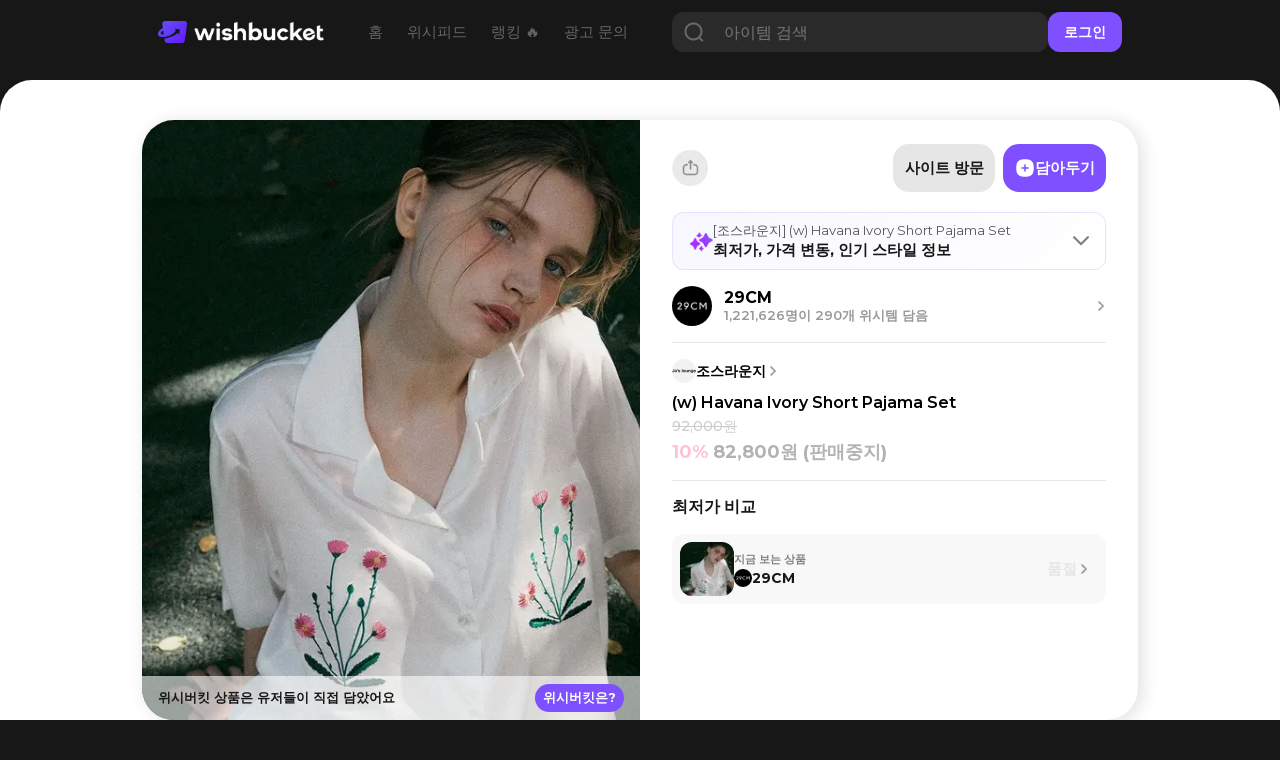

--- FILE ---
content_type: text/html; charset=utf-8
request_url: https://www.wishbucket.io/wishes/45915
body_size: 29320
content:
<!DOCTYPE html><html lang="en" class="__variable_069ab3 __variable_a7fc6d __variable_646807 __variable_1b1c3c __variable_c85df0 __variable_29c15c __variable_37bcf9"><head><meta charSet="utf-8"/><meta name="viewport" content="width=device-width, initial-scale=1"/><link rel="preload" href="/_next/static/media/bf0b6634f251496a-s.p.woff2" as="font" crossorigin="" type="font/woff2"/><link rel="preload" href="/_next/static/media/d9e4ba27f6470bc0-s.p.woff2" as="font" crossorigin="" type="font/woff2"/><link rel="preload" href="/_next/static/media/ff840cfebfb63b0c-s.p.woff2" as="font" crossorigin="" type="font/woff2"/><link rel="preload" as="image" imageSrcSet="/_next/image?url=https%3A%2F%2Fd2gfz7wkiigkmv.cloudfront.net%2Fpickin%2F2%2F1%2F2%2F7rXgzq14RhqctvuIu4topg&amp;w=640&amp;q=75 1x, /_next/image?url=https%3A%2F%2Fd2gfz7wkiigkmv.cloudfront.net%2Fpickin%2F2%2F1%2F2%2F7rXgzq14RhqctvuIu4topg&amp;w=1080&amp;q=75 2x" fetchPriority="high"/><link rel="stylesheet" href="/_next/static/css/4c753c6242d06173.css" data-precedence="next"/><link rel="stylesheet" href="/_next/static/css/e2d6e10889344c3c.css" data-precedence="next"/><link rel="stylesheet" href="/_next/static/css/7972bab295926c93.css" data-precedence="next"/><link rel="stylesheet" href="/_next/static/css/731be9d366fccba1.css" data-precedence="next"/><link rel="stylesheet" href="/_next/static/css/1aaa077f40cf888d.css" data-precedence="next"/><link rel="preload" as="script" fetchPriority="low" href="/_next/static/chunks/webpack-3b68dbf639828c3e.js"/><script src="/_next/static/chunks/fd9d1056-f6c2a22a88a0c85e.js" async=""></script><script src="/_next/static/chunks/7023-f0f53b3d4a8b3ba1.js" async=""></script><script src="/_next/static/chunks/main-app-55bbd77d79f9187f.js" async=""></script><script src="/_next/static/chunks/8173-c58f560276d72b84.js" async=""></script><script src="/_next/static/chunks/4880-ee98a5ad78b30841.js" async=""></script><script src="/_next/static/chunks/231-daf661f70f1d3dff.js" async=""></script><script src="/_next/static/chunks/app/(web)/(sub)/layout-02e0031857843e67.js" async=""></script><script src="/_next/static/chunks/8e1d74a4-f93c5746613db0cb.js" async=""></script><script src="/_next/static/chunks/3649-6c929663fbd2e7c1.js" async=""></script><script src="/_next/static/chunks/9368-7649f28bb19c09f7.js" async=""></script><script src="/_next/static/chunks/8045-75079be55963fb25.js" async=""></script><script src="/_next/static/chunks/5428-7502593c10f7f69a.js" async=""></script><script src="/_next/static/chunks/1851-ff753af660e2f270.js" async=""></script><script src="/_next/static/chunks/3304-362dba3df59fad08.js" async=""></script><script src="/_next/static/chunks/3097-0d38136c73457c5e.js" async=""></script><script src="/_next/static/chunks/7978-c81c5431b9b7c73b.js" async=""></script><script src="/_next/static/chunks/7222-e0ef405593664b3b.js" async=""></script><script src="/_next/static/chunks/9724-cbcfbb2b6284b234.js" async=""></script><script src="/_next/static/chunks/6058-ee718028a8a24e28.js" async=""></script><script src="/_next/static/chunks/3139-c1fe5a20d25200bc.js" async=""></script><script src="/_next/static/chunks/app/(web)/(sub)/wishes/%5Bid%5D/page-7e4dfe87ed886b60.js" async=""></script><script src="/_next/static/chunks/1691-770f9eab708f5b60.js" async=""></script><script src="/_next/static/chunks/app/layout-8e26ed225d834ab0.js" async=""></script><script src="/_next/static/chunks/app/error-7370e5f9e8a7386d.js" async=""></script><script src="/_next/static/chunks/3614-22217fb326ae379f.js" async=""></script><script src="/_next/static/chunks/8676-f6768a40f2a6f446.js" async=""></script><script src="/_next/static/chunks/app/(web)/layout-d120882485f35da6.js" async=""></script><script src="/_next/static/chunks/app/(web)/error-fac7b37d9acf8932.js" async=""></script><link rel="preload" href="https://pagead2.googlesyndication.com/pagead/js/adsbygoogle.js?client=ca-pub-5522722124900440" as="script"/><title>조스라운지 (w) Havana Ivory Short Pajama Set - 위시버킷</title><meta name="description" content="위시템을 담는 단 하나의 장바구니"/><meta name="naver-site-verification" content="f55714f9db3ac0cdc838eb7511026ef650b92709"/><link rel="canonical" href="https://www.wishbucket.io/items/19185"/><link rel="alternate" hrefLang="en-US" href="https://us.wishbucket.io/items/19185"/><link rel="alternate" hrefLang="ja-JP" href="https://jp.wishbucket.io/items/19185"/><link rel="alternate" hrefLang="x-default" href="https://www.wishbucket.io/items/19185"/><meta property="og:title" content="조스라운지 (w) Havana Ivory Short Pajama Set - 위시버킷"/><meta property="og:description" content="위시템을 담는 단 하나의 장바구니"/><meta property="og:image" content="https://d2gfz7wkiigkmv.cloudfront.net/pickin/2/1/2/7rXgzq14RhqctvuIu4topg"/><meta name="twitter:card" content="summary_large_image"/><meta name="twitter:site" content="@i_am_wishbucket"/><meta name="twitter:title" content="조스라운지 (w) Havana Ivory Short Pajama Set - 위시버킷"/><meta name="twitter:description" content="위시템을 담는 단 하나의 장바구니"/><meta name="twitter:image" content="https://d2gfz7wkiigkmv.cloudfront.net/pickin/2/1/2/7rXgzq14RhqctvuIu4topg"/><link rel="icon" href="/favicon.ico" type="image/x-icon" sizes="64x64"/><link rel="icon" href="/icon.svg?faa03114115708dd" type="image/svg+xml" sizes="any"/><meta name="next-size-adjust"/><script src="/_next/static/chunks/polyfills-78c92fac7aa8fdd8.js" noModule=""></script></head><body><!--$?--><template id="B:0"></template><!--/$--><script src="/_next/static/chunks/webpack-3b68dbf639828c3e.js" async=""></script><div hidden id="S:0"><nav><!--$--><div class="Navbar_navBox__dvLj2"><div class="Navbar_container__4nFYB"><div class="Navbar_left__Kl_7Y"><a href="/"><img alt="" loading="lazy" width="453" height="60" decoding="async" data-nimg="1" class="Navbar_logo__hwAbf" style="color:transparent" srcSet="/_next/image?url=%2F_next%2Fstatic%2Fmedia%2FwishbucketLogo.d1b6340c.png&amp;w=640&amp;q=75 1x, /_next/image?url=%2F_next%2Fstatic%2Fmedia%2FwishbucketLogo.d1b6340c.png&amp;w=1080&amp;q=75 2x" src="/_next/image?url=%2F_next%2Fstatic%2Fmedia%2FwishbucketLogo.d1b6340c.png&amp;w=1080&amp;q=75"/></a><ul class="NavbarMenu_container__yusR4"><li class="NavbarMenu_menuItem__jfoqp"><a target="_self" href="/"><span>홈</span></a></li><li class="NavbarMenu_menuItem__jfoqp"><a target="_self" href="/wishlists"><span>위시피드</span></a></li><li class="NavbarMenu_menuItem__jfoqp"><a target="_self" href="/explore"><span>랭킹 🔥</span></a></li><li class="NavbarMenu_menuItem__jfoqp"><a target="_blank" href="https://ad.wishbucket.io/datacenter"><span>광고 문의</span></a></li></ul></div><div class="Navbar_buttonContainer__WYnSa"><div class="Navbar_gap__WyX1j"></div><button class="Menu_menuButton__9L0iU" type="button" aria-haspopup="dialog" aria-expanded="false" aria-controls="radix-:Reafja:" data-state="closed"><div class="Menu_menuIcon__2E9qN"></div></button></div></div><div class="Navbar_testSearchBar__qOH2L"><div class="Navbar_testSearchBarTitle__dTKX1"><span>갖고 싶은 위시템,</span><div style="height:0.1rem"></div><span>담아두고 할인 시 알림받자 🔔</span></div><div class="TestSearchBar_searchBar__G0k0Z"><input type="text" placeholder="상품을 검색해보세요!" autofocus="" value=""/><button class="TestSearchBar_testSearchButton__CiYqn"><img alt="" loading="lazy" width="60" height="60" decoding="async" data-nimg="1" class="TestSearchBar_searchIcon__DfuPM" style="color:transparent" srcSet="/_next/image?url=%2F_next%2Fstatic%2Fmedia%2Ficon_search.a0cc66e1.png&amp;w=64&amp;q=75 1x, /_next/image?url=%2F_next%2Fstatic%2Fmedia%2Ficon_search.a0cc66e1.png&amp;w=128&amp;q=75 2x" src="/_next/image?url=%2F_next%2Fstatic%2Fmedia%2Ficon_search.a0cc66e1.png&amp;w=128&amp;q=75"/></button></div></div></div><!--/$--></nav><section class="layout_container__pqLUs"><div><section><script type="application/ld+json">{"@context":"https://schema.org","@type":"Product","brand":{"@type":"Brand","name":"조스라운지"},"description":"담을수록 행복해지는 위시버킷","image":["https://d2gfz7wkiigkmv.cloudfront.net/pickin/2/1/2/7rXgzq14RhqctvuIu4topg"],"name":"조스라운지 (w) Havana Ivory Short Pajama Set - 위시버킷","url":"https://www.wishbucket.io/wishes/45915","offers":{"@type":"Offer","priceCurrency":"KRW","price":82800}}</script><div class="page_main__85KAO"><div class="page_tablet__bmM6x"><div class="ItemView_headSection__HxPN9"><div class="ItemView_imageContainer__28nJS"><div class="ItemView_imageMask__GS85E"></div><img alt="(w) Havana Ivory Short Pajama Set" fetchPriority="high" width="500" height="500" decoding="async" data-nimg="1" class="ItemView_image__wCcLI" style="color:transparent" srcSet="/_next/image?url=https%3A%2F%2Fd2gfz7wkiigkmv.cloudfront.net%2Fpickin%2F2%2F1%2F2%2F7rXgzq14RhqctvuIu4topg&amp;w=640&amp;q=75 1x, /_next/image?url=https%3A%2F%2Fd2gfz7wkiigkmv.cloudfront.net%2Fpickin%2F2%2F1%2F2%2F7rXgzq14RhqctvuIu4topg&amp;w=1080&amp;q=75 2x" src="/_next/image?url=https%3A%2F%2Fd2gfz7wkiigkmv.cloudfront.net%2Fpickin%2F2%2F1%2F2%2F7rXgzq14RhqctvuIu4topg&amp;w=1080&amp;q=75"/><div class="ItemView_imagePopUp__e_Q1I"><div class="ItemView_imageMessage__ljzG0">위시버킷 상품은 유저들이 직접 담았어요</div><a class="ItemView_imageButton__RuIW6" target="_blank" href="https://app.wishbucket.io/?link=https%3A%2F%2Fwww.wishbucket.io%2Fwishes%2F45915%3F&amp;apn=io.phloxcorp.pickin&amp;isi=1585297694&amp;ibi=co.phlox.pickin">위시버킷은?</a></div></div><div class="ItemView_description__Sm4ls"><div class="ItemView_toolTipWrapper__E0RWf"><div><a class="ItemView_brandContainer__zMrz6" href="/brands/6269"><div class="ItemView_brandImageContainer__78H_c"></div><img alt="" loading="lazy" width="24" height="24" decoding="async" data-nimg="1" class="ItemView_brandImage__idXOo" style="color:transparent" srcSet="/_next/image?url=https%3A%2F%2Fd2gfz7wkiigkmv.cloudfront.net%2Fpickin%2F2%2F6%2F4%2FaKGMx5VyTTKRJQCvsSFukQ&amp;w=32&amp;q=75 1x, /_next/image?url=https%3A%2F%2Fd2gfz7wkiigkmv.cloudfront.net%2Fpickin%2F2%2F6%2F4%2FaKGMx5VyTTKRJQCvsSFukQ&amp;w=48&amp;q=75 2x" src="/_next/image?url=https%3A%2F%2Fd2gfz7wkiigkmv.cloudfront.net%2Fpickin%2F2%2F6%2F4%2FaKGMx5VyTTKRJQCvsSFukQ&amp;w=48&amp;q=75"/><div class="ItemView_imageOverlay__WRL4s"></div><p class="ItemView_brandText__np0kz">조스라운지</p><img alt="" loading="lazy" width="12" height="12" decoding="async" data-nimg="1" style="color:transparent" srcSet="/_next/image?url=%2F_next%2Fstatic%2Fmedia%2Ficon_brand_move.7c270ea8.png&amp;w=16&amp;q=75 1x, /_next/image?url=%2F_next%2Fstatic%2Fmedia%2Ficon_brand_move.7c270ea8.png&amp;w=32&amp;q=75 2x" src="/_next/image?url=%2F_next%2Fstatic%2Fmedia%2Ficon_brand_move.7c270ea8.png&amp;w=32&amp;q=75"/></a><div style="height:1rem"></div><h1 class="ItemView_nameText__afTpX">(w) Havana Ivory Short Pajama Set</h1></div><button class="CopyLink_isClosed__vOY0h"><img alt="shareImage" loading="lazy" width="36" height="36" decoding="async" data-nimg="1" style="color:transparent" srcSet="/_next/image?url=%2F_next%2Fstatic%2Fmedia%2Fupload_web.2f121159.png&amp;w=48&amp;q=75 1x, /_next/image?url=%2F_next%2Fstatic%2Fmedia%2Fupload_web.2f121159.png&amp;w=96&amp;q=75 2x" src="/_next/image?url=%2F_next%2Fstatic%2Fmedia%2Fupload_web.2f121159.png&amp;w=96&amp;q=75"/><div class="CopyLink_imageOverlay__qcxKe"></div></button></div><div style="height:.3rem"></div><template id="P:1"></template><div style="height:1.7rem"></div><div class="ItemButtons_buttons__tTFlC"><button class="ItemButtons_button__6De6b ItemButtons_buttonAdd__6Ulpa"><img alt="" loading="lazy" width="24" height="24" decoding="async" data-nimg="1" class="ItemButtons_buttonIcon__uVboR" style="color:transparent" srcSet="/_next/image?url=%2F_next%2Fstatic%2Fmedia%2Ficon_plus.260a056b.svg&amp;w=32&amp;q=75 1x, /_next/image?url=%2F_next%2Fstatic%2Fmedia%2Ficon_plus.260a056b.svg&amp;w=48&amp;q=75 2x" src="/_next/image?url=%2F_next%2Fstatic%2Fmedia%2Ficon_plus.260a056b.svg&amp;w=48&amp;q=75"/><p>담아두기</p></button><div style="width:.8rem"></div><a class="ItemButtons_button__6De6b ItemButtons_buttonLink__8_4xV" target="_blank" href="https://www.29cm.co.kr/product/1145256?utm_source=wishbucket&amp;utm_medium=referral"><p>사이트 방문</p></a></div><div class="ItemView_divider__kxkwy"></div><template id="P:2"></template><div style="height:1.7rem"></div><div class="ItemView_dividerThick__WxSrr"></div><h2 class="ItemView_sectionTitle__VyT7T">정보 요약</h2><div class="Summary_container__d3CeD"><button class="Summary_header__MmA2w"><img alt="" loading="lazy" width="24" height="24" decoding="async" data-nimg="1" class="Summary_icon__VkN_p" style="color:transparent" srcSet="/_next/image?url=%2F_next%2Fstatic%2Fmedia%2Fpurple_spark.9c351b1a.png&amp;w=32&amp;q=75 1x, /_next/image?url=%2F_next%2Fstatic%2Fmedia%2Fpurple_spark.9c351b1a.png&amp;w=48&amp;q=75 2x" src="/_next/image?url=%2F_next%2Fstatic%2Fmedia%2Fpurple_spark.9c351b1a.png&amp;w=48&amp;q=75"/><div class="Summary_titleWrapper__u8gvk"><h3 class="Summary_title__mhG4p">최저가, 가격 변동, 인기 스타일 정보</h3></div><img alt="" loading="lazy" width="16" height="16" decoding="async" data-nimg="1" class="Summary_indicator__uTzvR" style="color:transparent" srcSet="/_next/image?url=%2F_next%2Fstatic%2Fmedia%2Farrow_next_black.8cac408f.svg&amp;w=16&amp;q=75 1x, /_next/image?url=%2F_next%2Fstatic%2Fmedia%2Farrow_next_black.8cac408f.svg&amp;w=32&amp;q=75 2x" src="/_next/image?url=%2F_next%2Fstatic%2Fmedia%2Farrow_next_black.8cac408f.svg&amp;w=32&amp;q=75"/></button></div><div style="height:1.6rem"></div></div></div><div class="page_divider__XSKI8"></div><div style="height:2rem;width:1.6rem"></div><template id="P:3"></template><div class="AdsenseBase_adSenseWrapper__5rlOd" aria-hidden="true"><ins class="adsbygoogle AdsenseBottom_responsive__diAYL" data-ad-client="ca-pub-5522722124900440" data-ad-slot="6700978055" data-ad-format="horizontal" data-full-width-responsive="false"></ins></div><div class="page_divider__XSKI8"></div><div class="PriceChart_container__fjRZG"><div class="PriceChart_header__Dnx_8"><h2 class="PriceChart_title__6MjqP">가격 그래프</h2><div class="PriceChart_subtitle__9UkY0">해당 판매처의 상품이 위시버킷에 저장된 시점부터 오늘까지 추적된 가격 정보입니다</div><div class="PriceChart_intervals__FxTtq"><button class="PriceChart_button__v_JIK false">1개월</button><button class="PriceChart_button__v_JIK PriceChart_selected__N6uUu">3개월</button><button class="PriceChart_button__v_JIK false">6개월</button><button class="PriceChart_button__v_JIK false">12개월</button></div></div><div class="PriceChart_chartContainer__2fKFG"><div class="recharts-responsive-container" style="width:100%;height:150px;min-width:0"></div></div><div><p class="PriceChart_warn__QDbMP">*첫 저장 후 기간 내 가격 변동이 생긴 시점을 보여드려요</p><div style="height:1.5rem"></div><div class="PriceChart_statBox___Czkk PriceChart_avgPrice__8gtxT"><p class="PriceChart_text1__CaaYD">평균가</p><p class="PriceChart_text1__CaaYD PriceChart_rightAlign__lHifc"></p><div style="width:1rem"></div><p class="PriceChart_text2__2nKlA">3개월<!-- --> 평균가</p></div><div style="height:0.6rem"></div></div><div class="PriceChart_statBox___Czkk PriceChart_currentPrice__ORsbs"><p class="PriceChart_text1__CaaYD">현재가</p><p class="PriceChart_text1__CaaYD PriceChart_rightAlign__lHifc">82,800원</p><div style="width:1rem"></div><p class="PriceChart_text2__2nKlA">26.01.27</p></div><div style="height:1.6rem"></div><div class="PriceChart_bottomBubble__xOwuP"><div class="PriceChart_bubbleTap__KOOBp"></div><div class="PriceChart_bottomBubbleTextButton__50qk7"><div class="PriceChart_bottomBubbleText__LlHVn">할인/재입고 시 알려드릴까요? 🔔</div><a target="_blank" class="PriceChart_bubbleButton___mQMk" href="https://app.wishbucket.io/?link=https%3A%2F%2Fwww.wishbucket.io%2Fwishes%2F45915%3F&amp;apn=io.phloxcorp.pickin&amp;isi=1585297694&amp;ibi=co.phlox.pickin">알림 받기</a></div></div><div style="height:2rem"></div></div><div class="PriceChart_summary__jy4fk"><div class="Summary_container__d3CeD"><button class="Summary_header__MmA2w"><img alt="" loading="lazy" width="24" height="24" decoding="async" data-nimg="1" class="Summary_icon__VkN_p" style="color:transparent" srcSet="/_next/image?url=%2F_next%2Fstatic%2Fmedia%2Fprice_bar.0cfb78ef.png&amp;w=32&amp;q=75 1x, /_next/image?url=%2F_next%2Fstatic%2Fmedia%2Fprice_bar.0cfb78ef.png&amp;w=48&amp;q=75 2x" src="/_next/image?url=%2F_next%2Fstatic%2Fmedia%2Fprice_bar.0cfb78ef.png&amp;w=48&amp;q=75"/><div class="Summary_titleWrapper__u8gvk"><h3 class="Summary_title__mhG4p">가격 및 할인 정보</h3></div><img alt="" loading="lazy" width="16" height="16" decoding="async" data-nimg="1" class="Summary_indicator__uTzvR" style="color:transparent" srcSet="/_next/image?url=%2F_next%2Fstatic%2Fmedia%2Farrow_next_black.8cac408f.svg&amp;w=16&amp;q=75 1x, /_next/image?url=%2F_next%2Fstatic%2Fmedia%2Farrow_next_black.8cac408f.svg&amp;w=32&amp;q=75 2x" src="/_next/image?url=%2F_next%2Fstatic%2Fmedia%2Farrow_next_black.8cac408f.svg&amp;w=32&amp;q=75"/></button></div></div><div class="PriceChart_divider__hGxKH"></div><div class="ComparePriceList_compareContainer__nX9tL"><h2 class="ComparePriceList_compareTitle__IxtJa">최저가 비교</h2><div class="ComparePriceList_compareStoreList__SMpQt"><button class="StoreItemStore_store__JT1sA" type="button" aria-haspopup="dialog" aria-expanded="false" aria-controls="radix-:Rac39uuubsbfja:" data-state="closed"><div class="StoreItemStore_rightContainer__CRxel"><div class="StoreItemStore_itemContainer__elL63"><img alt="" loading="lazy" width="54" height="54" decoding="async" data-nimg="1" class="StoreItemStore_itemImage__z8hLJ" style="color:transparent" srcSet="/_next/image?url=https%3A%2F%2Fd2gfz7wkiigkmv.cloudfront.net%2Fpickin%2F2%2F1%2F2%2F7rXgzq14RhqctvuIu4topg&amp;w=64&amp;q=75 1x, /_next/image?url=https%3A%2F%2Fd2gfz7wkiigkmv.cloudfront.net%2Fpickin%2F2%2F1%2F2%2F7rXgzq14RhqctvuIu4topg&amp;w=128&amp;q=75 2x" src="/_next/image?url=https%3A%2F%2Fd2gfz7wkiigkmv.cloudfront.net%2Fpickin%2F2%2F1%2F2%2F7rXgzq14RhqctvuIu4topg&amp;w=128&amp;q=75"/><div class="StoreItemStore_itemImageOverlay__9_NLM"></div></div><div class="StoreItemStore_storeInnerContainer__XOzGZ"><div class="StoreItemStore_storeNow__4O6b2">지금 보는 상품</div><div class="StoreItemStore_storeInfo__aXmZT"><div class="StoreItemStore_storeImageContainer__WzzoX"><img alt="" loading="lazy" width="18" height="18" decoding="async" data-nimg="1" class="StoreItemStore_storeImage__XP0Sh" style="color:transparent" srcSet="/_next/image?url=https%3A%2F%2Fd2gfz7wkiigkmv.cloudfront.net%2Fpickin%2F2%2F3%2F3%2Fqm7oSlJeQJi0swZS0xg3tw&amp;w=32&amp;q=75 1x, /_next/image?url=https%3A%2F%2Fd2gfz7wkiigkmv.cloudfront.net%2Fpickin%2F2%2F3%2F3%2Fqm7oSlJeQJi0swZS0xg3tw&amp;w=48&amp;q=75 2x" src="/_next/image?url=https%3A%2F%2Fd2gfz7wkiigkmv.cloudfront.net%2Fpickin%2F2%2F3%2F3%2Fqm7oSlJeQJi0swZS0xg3tw&amp;w=48&amp;q=75"/><div class="StoreItemStore_imageOverlay__DOoME"></div></div><div class="StoreItemStore_storeName__YckEk">29CM</div></div></div></div><div class="StoreItemStore_storePriceContainer__ROW8s"><div class="StoreItemStore_soldOut__mYhz3">품절</div><img alt="" loading="lazy" width="12" height="12" decoding="async" data-nimg="1" style="color:transparent" srcSet="/_next/image?url=%2F_next%2Fstatic%2Fmedia%2Ficon_brand_move.7c270ea8.png&amp;w=16&amp;q=75 1x, /_next/image?url=%2F_next%2Fstatic%2Fmedia%2Ficon_brand_move.7c270ea8.png&amp;w=32&amp;q=75 2x" src="/_next/image?url=%2F_next%2Fstatic%2Fmedia%2Ficon_brand_move.7c270ea8.png&amp;w=32&amp;q=75"/></div></button></div><div style="height:0.4rem"></div><a target="_blank" class="ComparePriceList_downloadLink__jqGdw" href="https://app.wishbucket.io/?link=https%3A%2F%2Fwww.wishbucket.io%2Fwishes%2F45915%3F&amp;apn=io.phloxcorp.pickin&amp;isi=1585297694&amp;ibi=co.phlox.pickin"><img alt="" loading="lazy" width="13.3" height="13.6" decoding="async" data-nimg="1" style="color:transparent" srcSet="/_next/image?url=%2F_next%2Fstatic%2Fmedia%2Ficon_search_grey.04c7e58e.png&amp;w=16&amp;q=75 1x, /_next/image?url=%2F_next%2Fstatic%2Fmedia%2Ficon_search_grey.04c7e58e.png&amp;w=32&amp;q=75 2x" src="/_next/image?url=%2F_next%2Fstatic%2Fmedia%2Ficon_search_grey.04c7e58e.png&amp;w=32&amp;q=75"/><span class="ComparePriceList_downloadLinkText__lHBJc">최저가 통합 검색</span><img alt="" loading="lazy" width="150" height="54" decoding="async" data-nimg="1" class="ComparePriceList_iconPriceSearch__TyOxE" style="color:transparent" srcSet="/_next/image?url=%2F_next%2Fstatic%2Fmedia%2Ficon_price_search.3f543059.png&amp;w=256&amp;q=75 1x, /_next/image?url=%2F_next%2Fstatic%2Fmedia%2Ficon_price_search.3f543059.png&amp;w=384&amp;q=75 2x" src="/_next/image?url=%2F_next%2Fstatic%2Fmedia%2Ficon_price_search.3f543059.png&amp;w=384&amp;q=75"/></a><div style="height:2rem"></div></div><a target="_blank" href="https://app.wishbucket.io/?link=https%3A%2F%2Fwww.wishbucket.io%2Fwishes%2F45915%3F&amp;apn=io.phloxcorp.pickin&amp;isi=1585297694&amp;ibi=co.phlox.pickin"><img alt="" loading="lazy" width="1125" height="549" decoding="async" data-nimg="1" class="ComparePriceList_banner__0DL3G" style="color:transparent" srcSet="/_next/image?url=%2F_next%2Fstatic%2Fmedia%2Fcompare_price_banner.35e5087e.png&amp;w=1200&amp;q=75 1x, /_next/image?url=%2F_next%2Fstatic%2Fmedia%2Fcompare_price_banner.35e5087e.png&amp;w=3840&amp;q=75 2x" src="/_next/image?url=%2F_next%2Fstatic%2Fmedia%2Fcompare_price_banner.35e5087e.png&amp;w=3840&amp;q=75"/></a><div style="height:2rem;width:1.6rem"></div></div><div class="page_web__EfqXU"><div class="page_topContainer___4JtG"><div class="page_gap__044FA"><div class="AdsenseBase_adSenseWrapper__5rlOd" aria-hidden="true"><ins class="adsbygoogle AdsenseRight_responsive__7KeFp" data-ad-client="ca-pub-5522722124900440" data-ad-slot="9004847739" data-ad-format="vertical" data-full-width-responsive="false"></ins></div></div><div class="ItemWebView_headSection__rhaf5"><div class="ItemWebView_imageContainer__LFtJf"><div class="ItemWebView_imageMask__iaBXx"></div><img alt="" fetchPriority="high" width="500" height="602" decoding="async" data-nimg="1" class="ItemWebView_image__m_dOT" style="color:transparent" srcSet="/_next/image?url=https%3A%2F%2Fd2gfz7wkiigkmv.cloudfront.net%2Fpickin%2F2%2F1%2F2%2F7rXgzq14RhqctvuIu4topg&amp;w=640&amp;q=75 1x, /_next/image?url=https%3A%2F%2Fd2gfz7wkiigkmv.cloudfront.net%2Fpickin%2F2%2F1%2F2%2F7rXgzq14RhqctvuIu4topg&amp;w=1080&amp;q=75 2x" src="/_next/image?url=https%3A%2F%2Fd2gfz7wkiigkmv.cloudfront.net%2Fpickin%2F2%2F1%2F2%2F7rXgzq14RhqctvuIu4topg&amp;w=1080&amp;q=75"/><div class="ItemWebView_imagePopUp__5RzVO"><div class="ItemWebView_imageMessage__6_aPe">위시버킷 상품은 유저들이 직접 담았어요</div><a class="ItemWebView_imageButton__wxqP8" target="_blank" href="https://app.wishbucket.io/H3Xd">위시버킷은?</a></div></div><div class="ItemWebView_description__fqeHe"><div class="ItemWebView_itemSideContainer__LKnGD"><div class="ItemButton_buttonContainer__mxBRd"><button class="CopyLink_isClosed__vOY0h"><img alt="shareImage" loading="lazy" width="36" height="36" decoding="async" data-nimg="1" style="color:transparent" srcSet="/_next/image?url=%2F_next%2Fstatic%2Fmedia%2Fupload_web.2f121159.png&amp;w=48&amp;q=75 1x, /_next/image?url=%2F_next%2Fstatic%2Fmedia%2Fupload_web.2f121159.png&amp;w=96&amp;q=75 2x" src="/_next/image?url=%2F_next%2Fstatic%2Fmedia%2Fupload_web.2f121159.png&amp;w=96&amp;q=75"/><div class="CopyLink_imageOverlay__qcxKe"></div></button><div class="ItemButtons_buttons__tTFlC"><button class="ItemButtons_button__6De6b ItemButtons_buttonAdd__6Ulpa"><img alt="" loading="lazy" width="24" height="24" decoding="async" data-nimg="1" class="ItemButtons_buttonIcon__uVboR" style="color:transparent" srcSet="/_next/image?url=%2F_next%2Fstatic%2Fmedia%2Ficon_plus.260a056b.svg&amp;w=32&amp;q=75 1x, /_next/image?url=%2F_next%2Fstatic%2Fmedia%2Ficon_plus.260a056b.svg&amp;w=48&amp;q=75 2x" src="/_next/image?url=%2F_next%2Fstatic%2Fmedia%2Ficon_plus.260a056b.svg&amp;w=48&amp;q=75"/><p>담아두기</p></button><div style="width:.8rem"></div><a class="ItemButtons_button__6De6b ItemButtons_buttonLink__8_4xV" target="_blank" href="https://www.29cm.co.kr/product/1145256?utm_source=wishbucket&amp;utm_medium=referral"><p>사이트 방문</p></a></div></div><div style="height:2rem"></div><div class="Summary_container__d3CeD"><button class="Summary_header__MmA2w"><img alt="" loading="lazy" width="24" height="24" decoding="async" data-nimg="1" class="Summary_icon__VkN_p" style="color:transparent" srcSet="/_next/image?url=%2F_next%2Fstatic%2Fmedia%2Fpurple_spark.9c351b1a.png&amp;w=32&amp;q=75 1x, /_next/image?url=%2F_next%2Fstatic%2Fmedia%2Fpurple_spark.9c351b1a.png&amp;w=48&amp;q=75 2x" src="/_next/image?url=%2F_next%2Fstatic%2Fmedia%2Fpurple_spark.9c351b1a.png&amp;w=48&amp;q=75"/><div class="Summary_titleWrapper__u8gvk"><h3 class="Summary_title__mhG4p">최저가, 가격 변동, 인기 스타일 정보</h3></div><img alt="" loading="lazy" width="16" height="16" decoding="async" data-nimg="1" class="Summary_indicator__uTzvR" style="color:transparent" srcSet="/_next/image?url=%2F_next%2Fstatic%2Fmedia%2Farrow_next_black.8cac408f.svg&amp;w=16&amp;q=75 1x, /_next/image?url=%2F_next%2Fstatic%2Fmedia%2Farrow_next_black.8cac408f.svg&amp;w=32&amp;q=75 2x" src="/_next/image?url=%2F_next%2Fstatic%2Fmedia%2Farrow_next_black.8cac408f.svg&amp;w=32&amp;q=75"/></button></div><template id="P:4"></template><div class="ItemWebView_divider__M2Qr4"></div><div style="height:1.6rem"></div><a class="ItemWebView_brandContainer__5xEAd" href="/brands/6269"><div class="ItemWebView_brandImageContainer__N_89l"></div><img alt="" loading="lazy" width="24" height="24" decoding="async" data-nimg="1" class="ItemWebView_brandImage__Vqiec" style="color:transparent" srcSet="/_next/image?url=https%3A%2F%2Fd2gfz7wkiigkmv.cloudfront.net%2Fpickin%2F2%2F6%2F4%2FaKGMx5VyTTKRJQCvsSFukQ&amp;w=32&amp;q=75 1x, /_next/image?url=https%3A%2F%2Fd2gfz7wkiigkmv.cloudfront.net%2Fpickin%2F2%2F6%2F4%2FaKGMx5VyTTKRJQCvsSFukQ&amp;w=48&amp;q=75 2x" src="/_next/image?url=https%3A%2F%2Fd2gfz7wkiigkmv.cloudfront.net%2Fpickin%2F2%2F6%2F4%2FaKGMx5VyTTKRJQCvsSFukQ&amp;w=48&amp;q=75"/><div class="ItemWebView_imageOverlay__w_OD_"></div><p class="ItemWebView_brandText__GwLZg">조스라운지</p><img alt="" loading="lazy" width="12" height="12" decoding="async" data-nimg="1" style="color:transparent" srcSet="/_next/image?url=%2F_next%2Fstatic%2Fmedia%2Ficon_brand_move.7c270ea8.png&amp;w=16&amp;q=75 1x, /_next/image?url=%2F_next%2Fstatic%2Fmedia%2Ficon_brand_move.7c270ea8.png&amp;w=32&amp;q=75 2x" src="/_next/image?url=%2F_next%2Fstatic%2Fmedia%2Ficon_brand_move.7c270ea8.png&amp;w=32&amp;q=75"/></a><div style="height:1rem"></div><h1 class="ItemWebView_nameText__HbXpT">(w) Havana Ivory Short Pajama Set</h1><div style="height:.3rem"></div><template id="P:5"></template><div class="ItemWebView_divider__M2Qr4"></div><div style="height:1.6rem"></div><div class="ComparePriceList_compareContainer__nX9tL"><h2 class="ComparePriceList_compareTitle__IxtJa">최저가 비교</h2><div class="ComparePriceList_compareStoreList__SMpQt"><button class="StoreItemStore_store__JT1sA" type="button" aria-haspopup="dialog" aria-expanded="false" aria-controls="radix-:Rktkl9uuubsbfja:" data-state="closed"><div class="StoreItemStore_rightContainer__CRxel"><div class="StoreItemStore_itemContainer__elL63"><img alt="" loading="lazy" width="54" height="54" decoding="async" data-nimg="1" class="StoreItemStore_itemImage__z8hLJ" style="color:transparent" srcSet="/_next/image?url=https%3A%2F%2Fd2gfz7wkiigkmv.cloudfront.net%2Fpickin%2F2%2F1%2F2%2F7rXgzq14RhqctvuIu4topg&amp;w=64&amp;q=75 1x, /_next/image?url=https%3A%2F%2Fd2gfz7wkiigkmv.cloudfront.net%2Fpickin%2F2%2F1%2F2%2F7rXgzq14RhqctvuIu4topg&amp;w=128&amp;q=75 2x" src="/_next/image?url=https%3A%2F%2Fd2gfz7wkiigkmv.cloudfront.net%2Fpickin%2F2%2F1%2F2%2F7rXgzq14RhqctvuIu4topg&amp;w=128&amp;q=75"/><div class="StoreItemStore_itemImageOverlay__9_NLM"></div></div><div class="StoreItemStore_storeInnerContainer__XOzGZ"><div class="StoreItemStore_storeNow__4O6b2">지금 보는 상품</div><div class="StoreItemStore_storeInfo__aXmZT"><div class="StoreItemStore_storeImageContainer__WzzoX"><img alt="" loading="lazy" width="18" height="18" decoding="async" data-nimg="1" class="StoreItemStore_storeImage__XP0Sh" style="color:transparent" srcSet="/_next/image?url=https%3A%2F%2Fd2gfz7wkiigkmv.cloudfront.net%2Fpickin%2F2%2F3%2F3%2Fqm7oSlJeQJi0swZS0xg3tw&amp;w=32&amp;q=75 1x, /_next/image?url=https%3A%2F%2Fd2gfz7wkiigkmv.cloudfront.net%2Fpickin%2F2%2F3%2F3%2Fqm7oSlJeQJi0swZS0xg3tw&amp;w=48&amp;q=75 2x" src="/_next/image?url=https%3A%2F%2Fd2gfz7wkiigkmv.cloudfront.net%2Fpickin%2F2%2F3%2F3%2Fqm7oSlJeQJi0swZS0xg3tw&amp;w=48&amp;q=75"/><div class="StoreItemStore_imageOverlay__DOoME"></div></div><div class="StoreItemStore_storeName__YckEk">29CM</div></div></div></div><div class="StoreItemStore_storePriceContainer__ROW8s"><div class="StoreItemStore_soldOut__mYhz3">품절</div><img alt="" loading="lazy" width="12" height="12" decoding="async" data-nimg="1" style="color:transparent" srcSet="/_next/image?url=%2F_next%2Fstatic%2Fmedia%2Ficon_brand_move.7c270ea8.png&amp;w=16&amp;q=75 1x, /_next/image?url=%2F_next%2Fstatic%2Fmedia%2Ficon_brand_move.7c270ea8.png&amp;w=32&amp;q=75 2x" src="/_next/image?url=%2F_next%2Fstatic%2Fmedia%2Ficon_brand_move.7c270ea8.png&amp;w=32&amp;q=75"/></div></button></div><div style="height:0.4rem"></div><a target="_blank" class="ComparePriceList_downloadLink__jqGdw" href="https://app.wishbucket.io/?link=https%3A%2F%2Fwww.wishbucket.io%2Fwishes%2F45915%3F&amp;apn=io.phloxcorp.pickin&amp;isi=1585297694&amp;ibi=co.phlox.pickin"><img alt="" loading="lazy" width="13.3" height="13.6" decoding="async" data-nimg="1" style="color:transparent" srcSet="/_next/image?url=%2F_next%2Fstatic%2Fmedia%2Ficon_search_grey.04c7e58e.png&amp;w=16&amp;q=75 1x, /_next/image?url=%2F_next%2Fstatic%2Fmedia%2Ficon_search_grey.04c7e58e.png&amp;w=32&amp;q=75 2x" src="/_next/image?url=%2F_next%2Fstatic%2Fmedia%2Ficon_search_grey.04c7e58e.png&amp;w=32&amp;q=75"/><span class="ComparePriceList_downloadLinkText__lHBJc">최저가 통합 검색</span><img alt="" loading="lazy" width="150" height="54" decoding="async" data-nimg="1" class="ComparePriceList_iconPriceSearch__TyOxE" style="color:transparent" srcSet="/_next/image?url=%2F_next%2Fstatic%2Fmedia%2Ficon_price_search.3f543059.png&amp;w=256&amp;q=75 1x, /_next/image?url=%2F_next%2Fstatic%2Fmedia%2Ficon_price_search.3f543059.png&amp;w=384&amp;q=75 2x" src="/_next/image?url=%2F_next%2Fstatic%2Fmedia%2Ficon_price_search.3f543059.png&amp;w=384&amp;q=75"/></a><div style="height:2rem"></div></div><a target="_blank" href="https://app.wishbucket.io/?link=https%3A%2F%2Fwww.wishbucket.io%2Fwishes%2F45915%3F&amp;apn=io.phloxcorp.pickin&amp;isi=1585297694&amp;ibi=co.phlox.pickin"><img alt="" loading="lazy" width="1125" height="549" decoding="async" data-nimg="1" class="ComparePriceList_banner__0DL3G" style="color:transparent" srcSet="/_next/image?url=%2F_next%2Fstatic%2Fmedia%2Fcompare_price_banner.35e5087e.png&amp;w=1200&amp;q=75 1x, /_next/image?url=%2F_next%2Fstatic%2Fmedia%2Fcompare_price_banner.35e5087e.png&amp;w=3840&amp;q=75 2x" src="/_next/image?url=%2F_next%2Fstatic%2Fmedia%2Fcompare_price_banner.35e5087e.png&amp;w=3840&amp;q=75"/></a></div></div></div><div class="page_gap__044FA"><div class="AdsenseBase_adSenseWrapper__5rlOd" aria-hidden="true"><ins class="adsbygoogle AdsenseRight_responsive__7KeFp" data-ad-client="ca-pub-5522722124900440" data-ad-slot="7026492671" data-ad-format="vertical" data-full-width-responsive="false"></ins></div></div></div><div class="AdsenseBase_adSenseWrapper__5rlOd" aria-hidden="true"><ins class="adsbygoogle AdsenseBottom_responsive__diAYL" data-ad-client="ca-pub-5522722124900440" data-ad-slot="6700978055" data-ad-format="horizontal" data-full-width-responsive="false"></ins></div></div><div style="height:2rem;width:1.6rem"></div><template id="P:6"></template><div class="RelatedItems_relatedItem__X6TjW"><h2 class="RelatedItems_relatedItemTitle__D38YU">이 상품과 함께 본 상품</h2><div class="RelatedItems_subtitle__2xNIG">사람들이 저장한 위시템을 구경해보세요!</div><div style="height:1.6rem;width:1.6rem"></div><div class="RelatedItems_loading___G1op"><div style="width:100%;height:70%;border-radius:3.6rem;background-color:white;display:flex;place-content:center"><!--$!--><template data-dgst="BAILOUT_TO_CLIENT_SIDE_RENDERING"></template><!--/$--></div></div><div style="height:4rem;width:1.6rem"></div></div><div class="AdsenseBase_adSenseWrapper__5rlOd" aria-hidden="true"><ins class="adsbygoogle AdsenseBottom_responsive__diAYL" data-ad-client="ca-pub-5522722124900440" data-ad-slot="6700978055" data-ad-format="horizontal" data-full-width-responsive="false"></ins></div></div></section><div class="Footer_outerContainer__hm5yr"><div class="Footer_container__k60EO"><p class="Footer_title__dJVl4">(주)플록스</p><p class="Footer_content__q_YAq"><span class="Footer_bold__waI29">대표이사</span> 이은성 | <span class="Footer_bold__waI29">사업자등록번호</span> 204-86-58239<br/>통신판매업 제 2025-서울강남-00390호<br/>서울특별시 강남구 테헤란로6길 26, 3층<br/><span class="Footer_bold__waI29">고객 문의 </span>help@wishbucket.io<br/>* 위시버킷은 정보 중개자로서 상품 판매와는 직접적인 관련이 없으므로, 상품 및 주문 문의는 <span class="Footer_underline__3PKll">&#x27;사이트 방문&#x27;</span> 버튼을 클릭하여 해당 판매처로 남겨주시기 바랍니다.</p><div class="Footer_sns__9VPPK"><div class="Footer_icons__zRpxq"><a target="_blank" rel="nofollow" href="https://www.instagram.com/i_am_wishbucket/"><img alt="" loading="lazy" width="108" height="108" decoding="async" data-nimg="1" style="color:transparent" srcSet="/_next/image?url=%2F_next%2Fstatic%2Fmedia%2Ficon_instagram.289f295b.png&amp;w=128&amp;q=75 1x, /_next/image?url=%2F_next%2Fstatic%2Fmedia%2Ficon_instagram.289f295b.png&amp;w=256&amp;q=75 2x" src="/_next/image?url=%2F_next%2Fstatic%2Fmedia%2Ficon_instagram.289f295b.png&amp;w=256&amp;q=75"/></a><a target="_blank" rel="nofollow" href="https://twitter.com/I_am_wishbucket"><img alt="" loading="lazy" width="108" height="108" decoding="async" data-nimg="1" style="color:transparent" srcSet="/_next/image?url=%2F_next%2Fstatic%2Fmedia%2Ficon_twitter.4dafecda.png&amp;w=128&amp;q=75 1x, /_next/image?url=%2F_next%2Fstatic%2Fmedia%2Ficon_twitter.4dafecda.png&amp;w=256&amp;q=75 2x" src="/_next/image?url=%2F_next%2Fstatic%2Fmedia%2Ficon_twitter.4dafecda.png&amp;w=256&amp;q=75"/></a><a target="_blank" rel="nofollow" href="https://blog.naver.com/wishbucket_official"><img alt="" loading="lazy" width="108" height="108" decoding="async" data-nimg="1" style="color:transparent" srcSet="/_next/image?url=%2F_next%2Fstatic%2Fmedia%2Ficon_naver.ca4e2a8a.png&amp;w=128&amp;q=75 1x, /_next/image?url=%2F_next%2Fstatic%2Fmedia%2Ficon_naver.ca4e2a8a.png&amp;w=256&amp;q=75 2x" src="/_next/image?url=%2F_next%2Fstatic%2Fmedia%2Ficon_naver.ca4e2a8a.png&amp;w=256&amp;q=75"/></a></div></div><div class="Footer_download__77mTh"><a target="_blank" href="https://apps.apple.com/kr/app/%EC%9C%84%EC%8B%9C%EB%B2%84%ED%82%B7-%EC%9C%84%EC%8B%9C%ED%85%9C-%EC%A0%80%EC%9E%A5-%EA%B0%80%EA%B2%A9%EB%B9%84%EA%B5%90/id1585297694"><button class="Footer_button__szg4y"><img alt="" loading="lazy" width="85" height="84" decoding="async" data-nimg="1" class="Footer_icon__Y8u_g" style="color:transparent" srcSet="/_next/image?url=%2F_next%2Fstatic%2Fmedia%2Ficon_appstore.da604f8b.png&amp;w=96&amp;q=75 1x, /_next/image?url=%2F_next%2Fstatic%2Fmedia%2Ficon_appstore.da604f8b.png&amp;w=256&amp;q=75 2x" src="/_next/image?url=%2F_next%2Fstatic%2Fmedia%2Ficon_appstore.da604f8b.png&amp;w=256&amp;q=75"/><p class="Footer_text__j3EMB">App Store</p></button></a><a target="_blank" href="https://play.google.com/store/apps/details?id=io.phloxcorp.pickin"><button class="Footer_button__szg4y"><img alt="" loading="lazy" width="84" height="84" decoding="async" data-nimg="1" class="Footer_icon__Y8u_g" style="color:transparent" srcSet="/_next/image?url=%2F_next%2Fstatic%2Fmedia%2Ficon_playstore.b8ab8be5.png&amp;w=96&amp;q=75 1x, /_next/image?url=%2F_next%2Fstatic%2Fmedia%2Ficon_playstore.b8ab8be5.png&amp;w=256&amp;q=75 2x" src="/_next/image?url=%2F_next%2Fstatic%2Fmedia%2Ficon_playstore.b8ab8be5.png&amp;w=256&amp;q=75"/><p class="Footer_text__j3EMB">Google Play</p></button></a><a target="_blank" href="https://chromewebstore.google.com/detail/%EC%9C%84%EC%8B%9C%EB%B2%84%ED%82%B7-wishbucket/glckfgggilcgnagngdlplfadipgkioeb?hl=ko&amp;pli=1"><button class="Footer_button__szg4y" style="padding:0"><img alt="" loading="lazy" width="152" height="48" decoding="async" data-nimg="1" style="color:transparent" srcSet="/_next/image?url=%2F_next%2Fstatic%2Fmedia%2Fdownload_extension_footer.2c1104c9.png&amp;w=256&amp;q=75 1x, /_next/image?url=%2F_next%2Fstatic%2Fmedia%2Fdownload_extension_footer.2c1104c9.png&amp;w=384&amp;q=75 2x" src="/_next/image?url=%2F_next%2Fstatic%2Fmedia%2Fdownload_extension_footer.2c1104c9.png&amp;w=384&amp;q=75"/></button></a></div></div></div></div><!--$!--><template data-dgst="BAILOUT_TO_CLIENT_SIDE_RENDERING"></template><!--/$--><!--$!--><template data-dgst="BAILOUT_TO_CLIENT_SIDE_RENDERING"></template><!--/$--><!--$--><!--/$--></section></div><script>(self.__next_f=self.__next_f||[]).push([0]);self.__next_f.push([2,null])</script><script>self.__next_f.push([1,"1:HL[\"/_next/static/media/1755441e3a2fa970-s.p.woff2\",\"font\",{\"crossOrigin\":\"\",\"type\":\"font/woff2\"}]\n2:HL[\"/_next/static/media/636a5ac981f94f8b-s.p.woff2\",\"font\",{\"crossOrigin\":\"\",\"type\":\"font/woff2\"}]\n3:HL[\"/_next/static/media/6f6ace8e4a4996ee-s.p.woff2\",\"font\",{\"crossOrigin\":\"\",\"type\":\"font/woff2\"}]\n4:HL[\"/_next/static/media/84fbb979322f624b-s.p.otf\",\"font\",{\"crossOrigin\":\"\",\"type\":\"font/otf\"}]\n5:HL[\"/_next/static/media/904be59b21bd51cb-s.p.woff2\",\"font\",{\"crossOrigin\":\"\",\"type\":\"font/woff2\"}]\n6:HL[\"/_next/static/media/bf0b6634f251496a-s.p.woff2\",\"font\",{\"crossOrigin\":\"\",\"type\":\"font/woff2\"}]\n7:HL[\"/_next/static/media/d9e4ba27f6470bc0-s.p.woff2\",\"font\",{\"crossOrigin\":\"\",\"type\":\"font/woff2\"}]\n8:HL[\"/_next/static/media/ff840cfebfb63b0c-s.p.woff2\",\"font\",{\"crossOrigin\":\"\",\"type\":\"font/woff2\"}]\n9:HL[\"/_next/static/css/4c753c6242d06173.css\",\"style\"]\na:HL[\"/_next/static/css/e2d6e10889344c3c.css\",\"style\"]\nb:HL[\"/_next/static/css/7972bab295926c93.css\",\"style\"]\nc:HL[\"/_next/static/css/731be9d366fccba1.css\",\"style\"]\nd:HL[\"/_next/static/css/1aaa077f40cf888d.css\",\"style\"]\n"])</script><script>self.__next_f.push([1,"e:I[95751,[],\"\"]\n11:I[39275,[],\"\"]\n13:I[61343,[],\"\"]\n14:I[231,[\"8173\",\"static/chunks/8173-c58f560276d72b84.js\",\"4880\",\"static/chunks/4880-ee98a5ad78b30841.js\",\"231\",\"static/chunks/231-daf661f70f1d3dff.js\",\"3783\",\"static/chunks/app/(web)/(sub)/layout-02e0031857843e67.js\"],\"\"]\n15:I[38173,[\"7699\",\"static/chunks/8e1d74a4-f93c5746613db0cb.js\",\"8173\",\"static/chunks/8173-c58f560276d72b84.js\",\"4880\",\"static/chunks/4880-ee98a5ad78b30841.js\",\"231\",\"static/chunks/231-daf661f70f1d3dff.js\",\"3649\",\"static/chunks/3649-6c929663fbd2e7c1.js\",\"9368\",\"static/chunks/9368-7649f28bb19c09f7.js\",\"8045\",\"static/chunks/8045-75079be55963fb25.js\",\"5428\",\"static/chunks/5428-7502593c10f7f69a.js\",\"1851\",\"static/chunks/1851-ff753af660e2f270.js\",\"3304\",\"static/chunks/3304-362dba3df59fad08.js\",\"3097\",\"static/chunks/3097-0d38136c73457c5e.js\",\"7978\",\"static/chunks/7978-c81c5431b9b7c73b.js\",\"7222\",\"static/chunks/7222-e0ef405593664b3b.js\",\"9724\",\"static/chunks/9724-cbcfbb2b6284b234.js\",\"6058\",\"static/chunks/6058-ee718028a8a24e28.js\",\"3139\",\"static/chunks/3139-c1fe5a20d25200bc.js\",\"4627\",\"static/chunks/app/(web)/(sub)/wishes/%5Bid%5D/page-7e4dfe87ed886b60.js\"],\"Image\"]\n16:I[94903,[\"8173\",\"static/chunks/8173-c58f560276d72b84.js\",\"4880\",\"static/chunks/4880-ee98a5ad78b30841.js\",\"231\",\"static/chunks/231-daf661f70f1d3dff.js\",\"3783\",\"static/chunks/app/(web)/(sub)/layout-02e0031857843e67.js\"],\"default\"]\n18:I[8018,[\"4880\",\"static/chunks/4880-ee98a5ad78b30841.js\",\"3649\",\"static/chunks/3649-6c929663fbd2e7c1.js\",\"9368\",\"static/chunks/9368-7649f28bb19c09f7.js\",\"1691\",\"static/chunks/1691-770f9eab708f5b60.js\",\"3185\",\"static/chunks/app/layout-8e26ed225d834ab0.js\"],\"ApolloWrapper\"]\n19:I[53598,[\"4880\",\"static/chunks/4880-ee98a5ad78b30841.js\",\"3649\",\"static/chunks/3649-6c929663fbd2e7c1.js\",\"9368\",\"static/chunks/9368-7649f28bb19c09f7.js\",\"1691\",\"static/chunks/1691-770f9eab708f5b60.js\",\"3185\",\"static/chunks/app/layout-8e26ed225d834ab0.js\"],\"AuthProvider\"]\n1a:I[30475,[\"4880\",\"static/chunks/4880-ee98a5ad78b30841.js\",\"3649\",\"static/chunks/3649-6c929663fbd2e7c1.js\",\"9368\",\"st"])</script><script>self.__next_f.push([1,"atic/chunks/9368-7649f28bb19c09f7.js\",\"1691\",\"static/chunks/1691-770f9eab708f5b60.js\",\"3185\",\"static/chunks/app/layout-8e26ed225d834ab0.js\"],\"ToastProvider\"]\n1b:I[87509,[\"4880\",\"static/chunks/4880-ee98a5ad78b30841.js\",\"3649\",\"static/chunks/3649-6c929663fbd2e7c1.js\",\"9368\",\"static/chunks/9368-7649f28bb19c09f7.js\",\"1691\",\"static/chunks/1691-770f9eab708f5b60.js\",\"3185\",\"static/chunks/app/layout-8e26ed225d834ab0.js\"],\"BucketsProvider\"]\n1c:I[44347,[\"4880\",\"static/chunks/4880-ee98a5ad78b30841.js\",\"3649\",\"static/chunks/3649-6c929663fbd2e7c1.js\",\"9368\",\"static/chunks/9368-7649f28bb19c09f7.js\",\"1691\",\"static/chunks/1691-770f9eab708f5b60.js\",\"3185\",\"static/chunks/app/layout-8e26ed225d834ab0.js\"],\"default\"]\n1d:I[77363,[\"8173\",\"static/chunks/8173-c58f560276d72b84.js\",\"6424\",\"static/chunks/app/error-7370e5f9e8a7386d.js\"],\"default\"]\n1f:I[76130,[],\"\"]\n12:[\"id\",\"45915\",\"d\"]\n20:[]\n"])</script><script>self.__next_f.push([1,"0:[[[\"$\",\"link\",\"0\",{\"rel\":\"stylesheet\",\"href\":\"/_next/static/css/4c753c6242d06173.css\",\"precedence\":\"next\",\"crossOrigin\":\"$undefined\"}]],[\"$\",\"$Le\",null,{\"buildId\":\"dBvBOv6hjxVa57r5M7HO3\",\"assetPrefix\":\"\",\"initialCanonicalUrl\":\"/wishes/45915\",\"initialTree\":[\"\",{\"children\":[\"(web)\",{\"children\":[\"(sub)\",{\"children\":[\"wishes\",{\"children\":[[\"id\",\"45915\",\"d\"],{\"children\":[\"__PAGE__\",{}]}]}]}]}]},\"$undefined\",\"$undefined\",true],\"initialSeedData\":[\"\",{\"children\":[\"(web)\",{\"children\":[\"(sub)\",{\"children\":[\"wishes\",{\"children\":[[\"id\",\"45915\",\"d\"],{\"children\":[\"__PAGE__\",{},[[\"$Lf\",\"$L10\"],null],null]},[\"$\",\"$L11\",null,{\"parallelRouterKey\":\"children\",\"segmentPath\":[\"children\",\"(web)\",\"children\",\"(sub)\",\"children\",\"wishes\",\"children\",\"$12\",\"children\"],\"error\":\"$undefined\",\"errorStyles\":\"$undefined\",\"errorScripts\":\"$undefined\",\"template\":[\"$\",\"$L13\",null,{}],\"templateStyles\":\"$undefined\",\"templateScripts\":\"$undefined\",\"notFound\":\"$undefined\",\"notFoundStyles\":\"$undefined\",\"styles\":[[\"$\",\"link\",\"0\",{\"rel\":\"stylesheet\",\"href\":\"/_next/static/css/731be9d366fccba1.css\",\"precedence\":\"next\",\"crossOrigin\":\"$undefined\"}],[\"$\",\"link\",\"1\",{\"rel\":\"stylesheet\",\"href\":\"/_next/static/css/1aaa077f40cf888d.css\",\"precedence\":\"next\",\"crossOrigin\":\"$undefined\"}]]}],null]},[\"$\",\"$L11\",null,{\"parallelRouterKey\":\"children\",\"segmentPath\":[\"children\",\"(web)\",\"children\",\"(sub)\",\"children\",\"wishes\",\"children\"],\"error\":\"$undefined\",\"errorStyles\":\"$undefined\",\"errorScripts\":\"$undefined\",\"template\":[\"$\",\"$L13\",null,{}],\"templateStyles\":\"$undefined\",\"templateScripts\":\"$undefined\",\"notFound\":\"$undefined\",\"notFoundStyles\":\"$undefined\",\"styles\":null}],null]},[[\"$\",\"div\",null,{\"children\":[[\"$\",\"$L11\",null,{\"parallelRouterKey\":\"children\",\"segmentPath\":[\"children\",\"(web)\",\"children\",\"(sub)\",\"children\"],\"error\":\"$undefined\",\"errorStyles\":\"$undefined\",\"errorScripts\":\"$undefined\",\"template\":[\"$\",\"$L13\",null,{}],\"templateStyles\":\"$undefined\",\"templateScripts\":\"$undefined\",\"notFound\":\"$undefined\",\"notFoundStyles\":\"$undefined\",\"styles\":null}],[\"$\",\"div\",null,{\"className\":\"Footer_outerContainer__hm5yr\",\"children\":[\"$\",\"div\",null,{\"className\":\"Footer_container__k60EO\",\"children\":[[\"$\",\"p\",null,{\"className\":\"Footer_title__dJVl4\",\"children\":\"(주)플록스\"}],[\"$\",\"p\",null,{\"className\":\"Footer_content__q_YAq\",\"children\":[[\"$\",\"span\",null,{\"className\":\"Footer_bold__waI29\",\"children\":\"대표이사\"}],\" 이은성 | \",[\"$\",\"span\",null,{\"className\":\"Footer_bold__waI29\",\"children\":\"사업자등록번호\"}],\" 204-86-58239\",[\"$\",\"br\",null,{}],\"통신판매업 제 2025-서울강남-00390호\",[\"$\",\"br\",null,{}],\"서울특별시 강남구 테헤란로6길 26, 3층\",[\"$\",\"br\",null,{}],[\"$\",\"span\",null,{\"className\":\"Footer_bold__waI29\",\"children\":\"고객 문의 \"}],\"help@wishbucket.io\",[\"$\",\"br\",null,{}],\"* 위시버킷은 정보 중개자로서 상품 판매와는 직접적인 관련이 없으므로, 상품 및 주문 문의는 \",[\"$\",\"span\",null,{\"className\":\"Footer_underline__3PKll\",\"children\":\"'사이트 방문'\"}],\" 버튼을 클릭하여 해당 판매처로 남겨주시기 바랍니다.\"]}],[\"$\",\"div\",null,{\"className\":\"Footer_sns__9VPPK\",\"children\":[\"$\",\"div\",null,{\"className\":\"Footer_icons__zRpxq\",\"children\":[[\"$\",\"$L14\",\"https://www.instagram.com/i_am_wishbucket/\",{\"href\":\"https://www.instagram.com/i_am_wishbucket/\",\"target\":\"_blank\",\"rel\":\"nofollow\",\"children\":[\"$\",\"$L15\",null,{\"src\":{\"src\":\"/_next/static/media/icon_instagram.289f295b.png\",\"height\":108,\"width\":108,\"blurDataURL\":\"[data-uri]\",\"blurWidth\":8,\"blurHeight\":8},\"alt\":\"\"}]}],[\"$\",\"$L14\",\"https://twitter.com/I_am_wishbucket\",{\"href\":\"https://twitter.com/I_am_wishbucket\",\"target\":\"_blank\",\"rel\":\"nofollow\",\"children\":[\"$\",\"$L15\",null,{\"src\":{\"src\":\"/_next/static/media/icon_twitter.4dafecda.png\",\"height\":108,\"width\":108,\"blurDataURL\":\"[data-uri]\",\"blurWidth\":8,\"blurHeight\":8},\"alt\":\"\"}]}],[\"$\",\"$L14\",\"https://blog.naver.com/wishbucket_official\",{\"href\":\"https://blog.naver.com/wishbucket_official\",\"target\":\"_blank\",\"rel\":\"nofollow\",\"children\":[\"$\",\"$L15\",null,{\"src\":{\"src\":\"/_next/static/media/icon_naver.ca4e2a8a.png\",\"height\":108,\"width\":108,\"blurDataURL\":\"[data-uri]\",\"blurWidth\":8,\"blurHeight\":8},\"alt\":\"\"}]}]]}]}],[\"$\",\"div\",null,{\"className\":\"Footer_download__77mTh\",\"children\":[[\"$\",\"$L14\",null,{\"href\":\"https://apps.apple.com/kr/app/%EC%9C%84%EC%8B%9C%EB%B2%84%ED%82%B7-%EC%9C%84%EC%8B%9C%ED%85%9C-%EC%A0%80%EC%9E%A5-%EA%B0%80%EA%B2%A9%EB%B9%84%EA%B5%90/id1585297694\",\"target\":\"_blank\",\"children\":[\"$\",\"button\",null,{\"className\":\"Footer_button__szg4y\",\"children\":[[\"$\",\"$L15\",null,{\"src\":{\"src\":\"/_next/static/media/icon_appstore.da604f8b.png\",\"height\":84,\"width\":85,\"blurDataURL\":\"[data-uri]\",\"blurWidth\":8,\"blurHeight\":8},\"alt\":\"\",\"className\":\"Footer_icon__Y8u_g\"}],[\"$\",\"p\",null,{\"className\":\"Footer_text__j3EMB\",\"children\":\"App Store\"}]]}]}],[\"$\",\"$L14\",null,{\"href\":\"https://play.google.com/store/apps/details?id=io.phloxcorp.pickin\",\"target\":\"_blank\",\"children\":[\"$\",\"button\",null,{\"className\":\"Footer_button__szg4y\",\"children\":[[\"$\",\"$L15\",null,{\"src\":{\"src\":\"/_next/static/media/icon_playstore.b8ab8be5.png\",\"height\":84,\"width\":84,\"blurDataURL\":\"[data-uri]\",\"blurWidth\":8,\"blurHeight\":8},\"alt\":\"\",\"className\":\"Footer_icon__Y8u_g\"}],[\"$\",\"p\",null,{\"className\":\"Footer_text__j3EMB\",\"children\":\"Google Play\"}]]}]}],[\"$\",\"$L16\",null,{}]]}]]}]}]]}],null],null]},[\"$L17\",null],null]},[[\"$\",\"html\",null,{\"lang\":\"en\",\"className\":\"__variable_069ab3 __variable_a7fc6d __variable_646807 __variable_1b1c3c __variable_c85df0 __variable_29c15c __variable_37bcf9\",\"children\":[\"$\",\"body\",null,{\"children\":[\"$\",\"$L18\",null,{\"children\":[\"$\",\"$L19\",null,{\"children\":[\"$\",\"$L1a\",null,{\"children\":[\"$\",\"$L1b\",null,{\"children\":[\"$\",\"$L1c\",null,{\"children\":[\"$\",\"$L11\",null,{\"parallelRouterKey\":\"children\",\"segmentPath\":[\"children\"],\"error\":\"$1d\",\"errorStyles\":[[\"$\",\"link\",\"0\",{\"rel\":\"stylesheet\",\"href\":\"/_next/static/css/c0cf2f4b8dfb52dd.css\",\"precedence\":\"next\",\"crossOrigin\":\"$undefined\"}]],\"errorScripts\":[],\"template\":[\"$\",\"$L13\",null,{}],\"templateStyles\":\"$undefined\",\"templateScripts\":\"$undefined\",\"notFound\":[\"$\",\"div\",null,{\"className\":\"not-found_container__htTJT\",\"style\":{},\"children\":[[\"$\",\"$L15\",null,{\"src\":{\"src\":\"/_next/static/media/404.22e47582.png\",\"height\":300,\"width\":300,\"blurDataURL\":\"[data-uri]\",\"blurWidth\":8,\"blurHeight\":8},\"className\":\"not-found_icon__GUGtu\",\"width\":80,\"height\":80,\"alt\":\"\"}],[\"$\",\"div\",null,{\"style\":{\"height\":\"3rem\"}}],[\"$\",\"p\",null,{\"className\":\"not-found_title__Lco6K\",\"children\":\"찾으시는 페이지가 존재하지 않아요\"}],[\"$\",\"div\",null,{\"style\":{\"height\":\"1rem\"}}],[\"$\",\"p\",null,{\"className\":\"not-found_message__2jiOp not-found_pc__0TZx_\",\"children\":\"입력하신 주소가 정확한지 다시 한번 확인해주세요\"}],[\"$\",\"p\",null,{\"className\":\"not-found_message__2jiOp not-found_mobile__7avCG\",\"children\":\"입력하신 주소가 정확한지\"}],[\"$\",\"p\",null,{\"className\":\"not-found_message__2jiOp not-found_mobile__7avCG\",\"children\":\"다시 한번 확인해주세요\"}],[\"$\",\"div\",null,{\"style\":{\"height\":\"3rem\"}}],[\"$\",\"$L14\",null,{\"href\":\"https://www.wishbucket.io\",\"children\":[\"$\",\"div\",null,{\"className\":\"not-found_button__BnhNc\",\"children\":\"위시버킷 홈으로\"}]}]]}],\"notFoundStyles\":[[\"$\",\"link\",\"0\",{\"rel\":\"stylesheet\",\"href\":\"/_next/static/css/c0cf2f4b8dfb52dd.css\",\"precedence\":\"next\",\"crossOrigin\":\"$undefined\"}]],\"styles\":[[\"$\",\"link\",\"0\",{\"rel\":\"stylesheet\",\"href\":\"/_next/static/css/e2d6e10889344c3c.css\",\"precedence\":\"next\",\"crossOrigin\":\"$undefined\"}]]}]}]}]}]}]}]}]}],null],null],\"couldBeIntercepted\":false,\"initialHead\":[null,\"$L1e\"],\"globalErrorComponent\":\"$1f\",\"missingSlots\":\"$W20\"}]]\n"])</script><script>self.__next_f.push([1,"21:I[84080,[\"8173\",\"static/chunks/8173-c58f560276d72b84.js\",\"4880\",\"static/chunks/4880-ee98a5ad78b30841.js\",\"231\",\"static/chunks/231-daf661f70f1d3dff.js\",\"3649\",\"static/chunks/3649-6c929663fbd2e7c1.js\",\"9368\",\"static/chunks/9368-7649f28bb19c09f7.js\",\"8045\",\"static/chunks/8045-75079be55963fb25.js\",\"5428\",\"static/chunks/5428-7502593c10f7f69a.js\",\"1851\",\"static/chunks/1851-ff753af660e2f270.js\",\"3304\",\"static/chunks/3304-362dba3df59fad08.js\",\"3614\",\"static/chunks/3614-22217fb326ae379f.js\",\"8676\",\"static/chunks/8676-f6768a40f2a6f446.js\",\"3523\",\"static/chunks/app/(web)/layout-d120882485f35da6.js\"],\"\"]\n22:\"$Sreact.suspense\"\n23:I[75890,[\"8173\",\"static/chunks/8173-c58f560276d72b84.js\",\"4880\",\"static/chunks/4880-ee98a5ad78b30841.js\",\"231\",\"static/chunks/231-daf661f70f1d3dff.js\",\"3649\",\"static/chunks/3649-6c929663fbd2e7c1.js\",\"9368\",\"static/chunks/9368-7649f28bb19c09f7.js\",\"8045\",\"static/chunks/8045-75079be55963fb25.js\",\"5428\",\"static/chunks/5428-7502593c10f7f69a.js\",\"1851\",\"static/chunks/1851-ff753af660e2f270.js\",\"3304\",\"static/chunks/3304-362dba3df59fad08.js\",\"3614\",\"static/chunks/3614-22217fb326ae379f.js\",\"8676\",\"static/chunks/8676-f6768a40f2a6f446.js\",\"3523\",\"static/chunks/app/(web)/layout-d120882485f35da6.js\"],\"default\"]\n24:I[40451,[\"8173\",\"static/chunks/8173-c58f560276d72b84.js\",\"8519\",\"static/chunks/app/(web)/error-fac7b37d9acf8932.js\"],\"default\"]\n26:I[53696,[\"8173\",\"static/chunks/8173-c58f560276d72b84.js\",\"4880\",\"static/chunks/4880-ee98a5ad78b30841.js\",\"231\",\"static/chunks/231-daf661f70f1d3dff.js\",\"3649\",\"static/chunks/3649-6c929663fbd2e7c1.js\",\"9368\",\"static/chunks/9368-7649f28bb19c09f7.js\",\"8045\",\"static/chunks/8045-75079be55963fb25.js\",\"5428\",\"static/chunks/5428-7502593c10f7f69a.js\",\"1851\",\"static/chunks/1851-ff753af660e2f270.js\",\"3304\",\"static/chunks/3304-362dba3df59fad08.js\",\"3614\",\"static/chunks/3614-22217fb326ae379f.js\",\"8676\",\"static/chunks/8676-f6768a40f2a6f446.js\",\"3523\",\"static/chunks/app/(web)/layout-d120882485f35da6.js\"],\"default\"]\n27:I[10912,[\"8173\",\"static/chunks/8173-c58f560276d72b84.js\",\"4880\",\"stat"])</script><script>self.__next_f.push([1,"ic/chunks/4880-ee98a5ad78b30841.js\",\"231\",\"static/chunks/231-daf661f70f1d3dff.js\",\"3649\",\"static/chunks/3649-6c929663fbd2e7c1.js\",\"9368\",\"static/chunks/9368-7649f28bb19c09f7.js\",\"8045\",\"static/chunks/8045-75079be55963fb25.js\",\"5428\",\"static/chunks/5428-7502593c10f7f69a.js\",\"1851\",\"static/chunks/1851-ff753af660e2f270.js\",\"3304\",\"static/chunks/3304-362dba3df59fad08.js\",\"3614\",\"static/chunks/3614-22217fb326ae379f.js\",\"8676\",\"static/chunks/8676-f6768a40f2a6f446.js\",\"3523\",\"static/chunks/app/(web)/layout-d120882485f35da6.js\"],\"BailoutToCSR\"]\n2a:I[82093,[\"8173\",\"static/chunks/8173-c58f560276d72b84.js\",\"4880\",\"static/chunks/4880-ee98a5ad78b30841.js\",\"231\",\"static/chunks/231-daf661f70f1d3dff.js\",\"3649\",\"static/chunks/3649-6c929663fbd2e7c1.js\",\"9368\",\"static/chunks/9368-7649f28bb19c09f7.js\",\"8045\",\"static/chunks/8045-75079be55963fb25.js\",\"5428\",\"static/chunks/5428-7502593c10f7f69a.js\",\"1851\",\"static/chunks/1851-ff753af660e2f270.js\",\"3304\",\"static/chunks/3304-362dba3df59fad08.js\",\"3614\",\"static/chunks/3614-22217fb326ae379f.js\",\"8676\",\"static/chunks/8676-f6768a40f2a6f446.js\",\"3523\",\"static/chunks/app/(web)/layout-d120882485f35da6.js\"],\"FacebookPixelEvents\"]\n2b:I[56935,[\"8173\",\"static/chunks/8173-c58f560276d72b84.js\",\"4880\",\"static/chunks/4880-ee98a5ad78b30841.js\",\"231\",\"static/chunks/231-daf661f70f1d3dff.js\",\"3649\",\"static/chunks/3649-6c929663fbd2e7c1.js\",\"9368\",\"static/chunks/9368-7649f28bb19c09f7.js\",\"8045\",\"static/chunks/8045-75079be55963fb25.js\",\"5428\",\"static/chunks/5428-7502593c10f7f69a.js\",\"1851\",\"static/chunks/1851-ff753af660e2f270.js\",\"3304\",\"static/chunks/3304-362dba3df59fad08.js\",\"3614\",\"static/chunks/3614-22217fb326ae379f.js\",\"8676\",\"static/chunks/8676-f6768a40f2a6f446.js\",\"3523\",\"static/chunks/app/(web)/layout-d120882485f35da6.js\"],\"Root\"]\n2c:I[84850,[\"8173\",\"static/chunks/8173-c58f560276d72b84.js\",\"4880\",\"static/chunks/4880-ee98a5ad78b30841.js\",\"231\",\"static/chunks/231-daf661f70f1d3dff.js\",\"3649\",\"static/chunks/3649-6c929663fbd2e7c1.js\",\"9368\",\"static/chunks/9368-7649f28bb19c09f7.js\",\"8045\",\"static/chunks/8045"])</script><script>self.__next_f.push([1,"-75079be55963fb25.js\",\"5428\",\"static/chunks/5428-7502593c10f7f69a.js\",\"1851\",\"static/chunks/1851-ff753af660e2f270.js\",\"3304\",\"static/chunks/3304-362dba3df59fad08.js\",\"3614\",\"static/chunks/3614-22217fb326ae379f.js\",\"8676\",\"static/chunks/8676-f6768a40f2a6f446.js\",\"3523\",\"static/chunks/app/(web)/layout-d120882485f35da6.js\"],\"default\"]\n25:{\"src\":\"/_next/static/media/404.22e47582.png\",\"height\":300,\"width\":300,\"blurDataURL\":\"[data-uri]\",\"blurWidth\":8,\"blurHeight\":8}\n"])</script><script>self.__next_f.push([1,"17:[[\"$\",\"$L21\",null,{\"async\":true,\"src\":\"https://pagead2.googlesyndication.com/pagead/js/adsbygoogle.js?client=ca-pub-5522722124900440\",\"crossOrigin\":\"anonymous\"}],[\"$\",\"nav\",null,{\"children\":[\"$\",\"$22\",null,{\"fallback\":null,\"children\":[\"$\",\"$L23\",null,{}]}]}],[\"$\",\"section\",null,{\"className\":\"layout_container__pqLUs\",\"children\":[[\"$\",\"$L11\",null,{\"parallelRouterKey\":\"children\",\"segmentPath\":[\"children\",\"(web)\",\"children\"],\"error\":\"$24\",\"errorStyles\":[[\"$\",\"link\",\"0\",{\"rel\":\"stylesheet\",\"href\":\"/_next/static/css/c0cf2f4b8dfb52dd.css\",\"precedence\":\"next\",\"crossOrigin\":\"$undefined\"}]],\"errorScripts\":[],\"template\":[\"$\",\"$L13\",null,{}],\"templateStyles\":\"$undefined\",\"templateScripts\":\"$undefined\",\"notFound\":[\"$\",\"div\",null,{\"className\":\"not-found_container__htTJT\",\"style\":{},\"children\":[[\"$\",\"$L15\",null,{\"src\":\"$25\",\"className\":\"not-found_icon__GUGtu\",\"width\":80,\"height\":80,\"alt\":\"\"}],[\"$\",\"div\",null,{\"style\":{\"height\":\"3rem\"}}],[\"$\",\"p\",null,{\"className\":\"not-found_title__Lco6K\",\"children\":\"찾으시는 페이지가 존재하지 않아요\"}],[\"$\",\"div\",null,{\"style\":{\"height\":\"1rem\"}}],[\"$\",\"p\",null,{\"className\":\"not-found_message__2jiOp not-found_pc__0TZx_\",\"children\":\"입력하신 주소가 정확한지 다시 한번 확인해주세요\"}],[\"$\",\"p\",null,{\"className\":\"not-found_message__2jiOp not-found_mobile__7avCG\",\"children\":\"입력하신 주소가 정확한지\"}],[\"$\",\"p\",null,{\"className\":\"not-found_message__2jiOp not-found_mobile__7avCG\",\"children\":\"다시 한번 확인해주세요\"}],[\"$\",\"div\",null,{\"style\":{\"height\":\"3rem\"}}],[\"$\",\"$L14\",null,{\"href\":\"https://www.wishbucket.io\",\"children\":[\"$\",\"div\",null,{\"className\":\"not-found_button__BnhNc\",\"children\":\"위시버킷 홈으로\"}]}]]}],\"notFoundStyles\":[[\"$\",\"link\",\"0\",{\"rel\":\"stylesheet\",\"href\":\"/_next/static/css/c0cf2f4b8dfb52dd.css\",\"precedence\":\"next\",\"crossOrigin\":\"$undefined\"}]],\"styles\":[[\"$\",\"link\",\"0\",{\"rel\":\"stylesheet\",\"href\":\"/_next/static/css/7972bab295926c93.css\",\"precedence\":\"next\",\"crossOrigin\":\"$undefined\"}]]}],[\"$\",\"$L26\",null,{}],[\"$\",\"$22\",null,{\"fallback\":null,\"children\":[\"$\",\"$L27\",null,{\"reason\":\"next/dynamic\",\"children\":\"$L28\"}]}],[\"$\",\"$22\",null,{\"fallback\":null,\"children\":[\"$\",\"$L27\",null,{\"reason\":\"next/dynamic\",\"children\":\"$L29\"}]}],[\"$\",\"$22\",null,{\"fallback\":null,\"children\":[\"$\",\"$L2a\",null,{}]}]]}],[\"$\",\"$L2b\",null,{\"children\":[\"$\",\"$L2c\",null,{}]}]]\n"])</script><script>self.__next_f.push([1,"2d:I[79042,[\"8173\",\"static/chunks/8173-c58f560276d72b84.js\",\"4880\",\"static/chunks/4880-ee98a5ad78b30841.js\",\"231\",\"static/chunks/231-daf661f70f1d3dff.js\",\"3649\",\"static/chunks/3649-6c929663fbd2e7c1.js\",\"9368\",\"static/chunks/9368-7649f28bb19c09f7.js\",\"8045\",\"static/chunks/8045-75079be55963fb25.js\",\"5428\",\"static/chunks/5428-7502593c10f7f69a.js\",\"1851\",\"static/chunks/1851-ff753af660e2f270.js\",\"3304\",\"static/chunks/3304-362dba3df59fad08.js\",\"3614\",\"static/chunks/3614-22217fb326ae379f.js\",\"8676\",\"static/chunks/8676-f6768a40f2a6f446.js\",\"3523\",\"static/chunks/app/(web)/layout-d120882485f35da6.js\"],\"default\"]\n2e:I[27570,[\"8173\",\"static/chunks/8173-c58f560276d72b84.js\",\"4880\",\"static/chunks/4880-ee98a5ad78b30841.js\",\"231\",\"static/chunks/231-daf661f70f1d3dff.js\",\"3649\",\"static/chunks/3649-6c929663fbd2e7c1.js\",\"9368\",\"static/chunks/9368-7649f28bb19c09f7.js\",\"8045\",\"static/chunks/8045-75079be55963fb25.js\",\"5428\",\"static/chunks/5428-7502593c10f7f69a.js\",\"1851\",\"static/chunks/1851-ff753af660e2f270.js\",\"3304\",\"static/chunks/3304-362dba3df59fad08.js\",\"3614\",\"static/chunks/3614-22217fb326ae379f.js\",\"8676\",\"static/chunks/8676-f6768a40f2a6f446.js\",\"3523\",\"static/chunks/app/(web)/layout-d120882485f35da6.js\"],\"default\"]\n28:[\"$\",\"$L2d\",null,{}]\n29:[\"$\",\"$L2e\",null,{}]\n"])</script><script>self.__next_f.push([1,"31:I[3439,[\"7699\",\"static/chunks/8e1d74a4-f93c5746613db0cb.js\",\"8173\",\"static/chunks/8173-c58f560276d72b84.js\",\"4880\",\"static/chunks/4880-ee98a5ad78b30841.js\",\"231\",\"static/chunks/231-daf661f70f1d3dff.js\",\"3649\",\"static/chunks/3649-6c929663fbd2e7c1.js\",\"9368\",\"static/chunks/9368-7649f28bb19c09f7.js\",\"8045\",\"static/chunks/8045-75079be55963fb25.js\",\"5428\",\"static/chunks/5428-7502593c10f7f69a.js\",\"1851\",\"static/chunks/1851-ff753af660e2f270.js\",\"3304\",\"static/chunks/3304-362dba3df59fad08.js\",\"3097\",\"static/chunks/3097-0d38136c73457c5e.js\",\"7978\",\"static/chunks/7978-c81c5431b9b7c73b.js\",\"7222\",\"static/chunks/7222-e0ef405593664b3b.js\",\"9724\",\"static/chunks/9724-cbcfbb2b6284b234.js\",\"6058\",\"static/chunks/6058-ee718028a8a24e28.js\",\"3139\",\"static/chunks/3139-c1fe5a20d25200bc.js\",\"4627\",\"static/chunks/app/(web)/(sub)/wishes/%5Bid%5D/page-7e4dfe87ed886b60.js\"],\"default\"]\n32:I[96563,[\"7699\",\"static/chunks/8e1d74a4-f93c5746613db0cb.js\",\"8173\",\"static/chunks/8173-c58f560276d72b84.js\",\"4880\",\"static/chunks/4880-ee98a5ad78b30841.js\",\"231\",\"static/chunks/231-daf661f70f1d3dff.js\",\"3649\",\"static/chunks/3649-6c929663fbd2e7c1.js\",\"9368\",\"static/chunks/9368-7649f28bb19c09f7.js\",\"8045\",\"static/chunks/8045-75079be55963fb25.js\",\"5428\",\"static/chunks/5428-7502593c10f7f69a.js\",\"1851\",\"static/chunks/1851-ff753af660e2f270.js\",\"3304\",\"static/chunks/3304-362dba3df59fad08.js\",\"3097\",\"static/chunks/3097-0d38136c73457c5e.js\",\"7978\",\"static/chunks/7978-c81c5431b9b7c73b.js\",\"7222\",\"static/chunks/7222-e0ef405593664b3b.js\",\"9724\",\"static/chunks/9724-cbcfbb2b6284b234.js\",\"6058\",\"static/chunks/6058-ee718028a8a24e28.js\",\"3139\",\"static/chunks/3139-c1fe5a20d25200bc.js\",\"4627\",\"static/chunks/app/(web)/(sub)/wishes/%5Bid%5D/page-7e4dfe87ed886b60.js\"],\"PriceChart\"]\n33:I[4873,[\"7699\",\"static/chunks/8e1d74a4-f93c5746613db0cb.js\",\"8173\",\"static/chunks/8173-c58f560276d72b84.js\",\"4880\",\"static/chunks/4880-ee98a5ad78b30841.js\",\"231\",\"static/chunks/231-daf661f70f1d3dff.js\",\"3649\",\"static/chunks/3649-6c929663fbd2e7c1.js\",\"9368\",\"static/chunks/9368-7649f28bb19c09f7.j"])</script><script>self.__next_f.push([1,"s\",\"8045\",\"static/chunks/8045-75079be55963fb25.js\",\"5428\",\"static/chunks/5428-7502593c10f7f69a.js\",\"1851\",\"static/chunks/1851-ff753af660e2f270.js\",\"3304\",\"static/chunks/3304-362dba3df59fad08.js\",\"3097\",\"static/chunks/3097-0d38136c73457c5e.js\",\"7978\",\"static/chunks/7978-c81c5431b9b7c73b.js\",\"7222\",\"static/chunks/7222-e0ef405593664b3b.js\",\"9724\",\"static/chunks/9724-cbcfbb2b6284b234.js\",\"6058\",\"static/chunks/6058-ee718028a8a24e28.js\",\"3139\",\"static/chunks/3139-c1fe5a20d25200bc.js\",\"4627\",\"static/chunks/app/(web)/(sub)/wishes/%5Bid%5D/page-7e4dfe87ed886b60.js\"],\"default\"]\n3e:I[20484,[\"7699\",\"static/chunks/8e1d74a4-f93c5746613db0cb.js\",\"8173\",\"static/chunks/8173-c58f560276d72b84.js\",\"4880\",\"static/chunks/4880-ee98a5ad78b30841.js\",\"231\",\"static/chunks/231-daf661f70f1d3dff.js\",\"3649\",\"static/chunks/3649-6c929663fbd2e7c1.js\",\"9368\",\"static/chunks/9368-7649f28bb19c09f7.js\",\"8045\",\"static/chunks/8045-75079be55963fb25.js\",\"5428\",\"static/chunks/5428-7502593c10f7f69a.js\",\"1851\",\"static/chunks/1851-ff753af660e2f270.js\",\"3304\",\"static/chunks/3304-362dba3df59fad08.js\",\"3097\",\"static/chunks/3097-0d38136c73457c5e.js\",\"7978\",\"static/chunks/7978-c81c5431b9b7c73b.js\",\"7222\",\"static/chunks/7222-e0ef405593664b3b.js\",\"9724\",\"static/chunks/9724-cbcfbb2b6284b234.js\",\"6058\",\"static/chunks/6058-ee718028a8a24e28.js\",\"3139\",\"static/chunks/3139-c1fe5a20d25200bc.js\",\"4627\",\"static/chunks/app/(web)/(sub)/wishes/%5Bid%5D/page-7e4dfe87ed886b60.js\"],\"default\"]\n40:I[42710,[\"7699\",\"static/chunks/8e1d74a4-f93c5746613db0cb.js\",\"8173\",\"static/chunks/8173-c58f560276d72b84.js\",\"4880\",\"static/chunks/4880-ee98a5ad78b30841.js\",\"231\",\"static/chunks/231-daf661f70f1d3dff.js\",\"3649\",\"static/chunks/3649-6c929663fbd2e7c1.js\",\"9368\",\"static/chunks/9368-7649f28bb19c09f7.js\",\"8045\",\"static/chunks/8045-75079be55963fb25.js\",\"5428\",\"static/chunks/5428-7502593c10f7f69a.js\",\"1851\",\"static/chunks/1851-ff753af660e2f270.js\",\"3304\",\"static/chunks/3304-362dba3df59fad08.js\",\"3097\",\"static/chunks/3097-0d38136c73457c5e.js\",\"7978\",\"static/chunks/7978-c81c5431b9b7c73b.js\",\"7222\",\"s"])</script><script>self.__next_f.push([1,"tatic/chunks/7222-e0ef405593664b3b.js\",\"9724\",\"static/chunks/9724-cbcfbb2b6284b234.js\",\"6058\",\"static/chunks/6058-ee718028a8a24e28.js\",\"3139\",\"static/chunks/3139-c1fe5a20d25200bc.js\",\"4627\",\"static/chunks/app/(web)/(sub)/wishes/%5Bid%5D/page-7e4dfe87ed886b60.js\"],\"default\"]\n42:I[84149,[\"7699\",\"static/chunks/8e1d74a4-f93c5746613db0cb.js\",\"8173\",\"static/chunks/8173-c58f560276d72b84.js\",\"4880\",\"static/chunks/4880-ee98a5ad78b30841.js\",\"231\",\"static/chunks/231-daf661f70f1d3dff.js\",\"3649\",\"static/chunks/3649-6c929663fbd2e7c1.js\",\"9368\",\"static/chunks/9368-7649f28bb19c09f7.js\",\"8045\",\"static/chunks/8045-75079be55963fb25.js\",\"5428\",\"static/chunks/5428-7502593c10f7f69a.js\",\"1851\",\"static/chunks/1851-ff753af660e2f270.js\",\"3304\",\"static/chunks/3304-362dba3df59fad08.js\",\"3097\",\"static/chunks/3097-0d38136c73457c5e.js\",\"7978\",\"static/chunks/7978-c81c5431b9b7c73b.js\",\"7222\",\"static/chunks/7222-e0ef405593664b3b.js\",\"9724\",\"static/chunks/9724-cbcfbb2b6284b234.js\",\"6058\",\"static/chunks/6058-ee718028a8a24e28.js\",\"3139\",\"static/chunks/3139-c1fe5a20d25200bc.js\",\"4627\",\"static/chunks/app/(web)/(sub)/wishes/%5Bid%5D/page-7e4dfe87ed886b60.js\"],\"RelatedItems\"]\n39:{\"id\":\"34760\",\"path\":\"https://d2gfz7wkiigkmv.cloudfront.net/pickin/2/1/2/7rXgzq14RhqctvuIu4topg\",\"__typename\":\"Media\"}\n38:[\"$39\"]\n37:{\"id\":\"19034\",\"name\":\"(w) Havana Ivory Short Pajama Set\",\"medias\":\"$38\",\"__typename\":\"Item\"}\n3c:{\"path\":\"https://d2gfz7wkiigkmv.cloudfront.net/pickin/2/3/3/qm7oSlJeQJi0swZS0xg3tw\",\"__typename\":\"Media\"}\n3b:[\"$3c\"]\n3a:{\"id\":\"687\",\"name\":\"29CM\",\"medias\":\"$3b\",\"__typename\":\"Store\"}\n36:{\"id\":\"19185\",\"link\":\"https://www.29cm.co.kr/product/1145256\",\"item\":\"$37\",\"store\":\"$3a\",\"priceF\":8280000,\"orgPriceF\":9200000,\"soldOut\":true,\"zimCount\":38,\"currency\":\"KRW\",\"isFailed\":false,\"__typename\":\"StoreItem\"}\n35:[\"$36\"]\n3d:[]\n34:{\"name\":\"(w) Havana Ivory Short Pajama Set\",\"image\":\"https://d2gfz7wkiigkmv.cloudfront.net/pickin/2/1/2/7rXgzq14RhqctvuIu4topg\",\"link\":\"https://www.29cm.co.kr/product/1145256\",\"storeId\":\"687\",\"storeName\":\"29CM\",\"storeImage\":\"https://d2gfz7wk"])</script><script>self.__next_f.push([1,"iigkmv.cloudfront.net/pickin/2/3/3/qm7oSlJeQJi0swZS0xg3tw\",\"brandId\":\"6269\",\"brandName\":\"조스라운지\",\"brandImage\":\"https://d2gfz7wkiigkmv.cloudfront.net/pickin/2/6/4/aKGMx5VyTTKRJQCvsSFukQ\",\"pricePercent\":\"10% \",\"price\":\"82,800원\",\"orgPrice\":\"92,000원\",\"isSale\":true,\"priceF\":7360000,\"currency\":\"KRW\",\"isFailed\":false,\"soldOut\":true,\"zimCount\":38,\"pointRate\":100,\"storeItems\":\"$35\",\"storeItemId\":\"19185\",\"attributes\":\"$3d\"}\n"])</script><script>self.__next_f.push([1,"10:[\"$\",\"section\",null,{\"children\":[[\"$\",\"script\",null,{\"type\":\"application/ld+json\",\"dangerouslySetInnerHTML\":{\"__html\":\"{\\\"@context\\\":\\\"https://schema.org\\\",\\\"@type\\\":\\\"Product\\\",\\\"brand\\\":{\\\"@type\\\":\\\"Brand\\\",\\\"name\\\":\\\"조스라운지\\\"},\\\"description\\\":\\\"담을수록 행복해지는 위시버킷\\\",\\\"image\\\":[\\\"https://d2gfz7wkiigkmv.cloudfront.net/pickin/2/1/2/7rXgzq14RhqctvuIu4topg\\\"],\\\"name\\\":\\\"조스라운지 (w) Havana Ivory Short Pajama Set - 위시버킷\\\",\\\"url\\\":\\\"https://www.wishbucket.io/wishes/45915\\\",\\\"offers\\\":{\\\"@type\\\":\\\"Offer\\\",\\\"priceCurrency\\\":\\\"KRW\\\",\\\"price\\\":82800}}\"}}],[\"$\",\"div\",null,{\"className\":\"page_main__85KAO\",\"children\":[[\"$\",\"div\",null,{\"className\":\"page_tablet__bmM6x\",\"children\":[\"$L2f\",[\"$\",\"div\",null,{\"className\":\"page_divider__XSKI8\"}],[\"$\",\"div\",null,{\"style\":{\"height\":\"2rem\",\"width\":\"1.6rem\"}}],\"$L30\",[\"$\",\"$L31\",null,{\"wishId\":\"45915\",\"storeId\":\"687\",\"brandId\":\"6269\"}],[\"$\",\"div\",null,{\"className\":\"page_divider__XSKI8\"}],[\"$\",\"$L32\",null,{\"zimId\":\"45915\",\"data\":{\"name\":\"(w) Havana Ivory Short Pajama Set\",\"image\":\"https://d2gfz7wkiigkmv.cloudfront.net/pickin/2/1/2/7rXgzq14RhqctvuIu4topg\",\"link\":\"https://www.29cm.co.kr/product/1145256\",\"storeId\":\"687\",\"storeName\":\"29CM\",\"storeImage\":\"https://d2gfz7wkiigkmv.cloudfront.net/pickin/2/3/3/qm7oSlJeQJi0swZS0xg3tw\",\"brandId\":\"6269\",\"brandName\":\"조스라운지\",\"brandImage\":\"https://d2gfz7wkiigkmv.cloudfront.net/pickin/2/6/4/aKGMx5VyTTKRJQCvsSFukQ\",\"pricePercent\":\"10% \",\"price\":\"82,800원\",\"orgPrice\":\"92,000원\",\"isSale\":true,\"priceF\":7360000,\"currency\":\"KRW\",\"isFailed\":false,\"soldOut\":true,\"zimCount\":38,\"pointRate\":100,\"storeItems\":[{\"id\":\"19185\",\"link\":\"https://www.29cm.co.kr/product/1145256\",\"item\":{\"id\":\"19034\",\"name\":\"(w) Havana Ivory Short Pajama Set\",\"medias\":[{\"id\":\"34760\",\"path\":\"https://d2gfz7wkiigkmv.cloudfront.net/pickin/2/1/2/7rXgzq14RhqctvuIu4topg\",\"__typename\":\"Media\"}],\"__typename\":\"Item\"},\"store\":{\"id\":\"687\",\"name\":\"29CM\",\"medias\":[{\"path\":\"https://d2gfz7wkiigkmv.cloudfront.net/pickin/2/3/3/qm7oSlJeQJi0swZS0xg3tw\",\"__typename\":\"Media\"}],\"__typename\":\"Store\"},\"priceF\":8280000,\"orgPriceF\":9200000,\"soldOut\":true,\"zimCount\":38,\"currency\":\"KRW\",\"isFailed\":false,\"__typename\":\"StoreItem\"}],\"storeItemId\":\"19185\",\"attributes\":[]}}],[\"$\",\"$L33\",null,{\"data\":\"$34\"}],[\"$\",\"div\",null,{\"style\":{\"height\":\"2rem\",\"width\":\"1.6rem\"}}]]}],[\"$\",\"div\",null,{\"className\":\"page_web__EfqXU\",\"children\":[[\"$\",\"div\",null,{\"className\":\"page_topContainer___4JtG\",\"children\":[[\"$\",\"div\",null,{\"className\":\"page_gap__044FA\",\"children\":[\"$\",\"$L3e\",null,{\"wishId\":\"45915\",\"storeId\":\"687\",\"brandId\":\"6269\"}]}],\"$L3f\",[\"$\",\"div\",null,{\"className\":\"page_gap__044FA\",\"children\":[\"$\",\"$L40\",null,{\"wishId\":\"45915\",\"storeId\":\"687\",\"brandId\":\"6269\"}]}]]}],[\"$\",\"$L31\",null,{\"wishId\":\"45915\",\"storeId\":\"687\",\"brandId\":\"6269\"}]]}],[\"$\",\"div\",null,{\"style\":{\"height\":\"2rem\",\"width\":\"1.6rem\"}}],\"$L41\",[\"$\",\"$L42\",null,{\"itemId\":\"19185\",\"zimId\":\"45915\",\"screen\":\"wishes\"}],[\"$\",\"$L31\",null,{}]]}]]}]\n"])</script><script>self.__next_f.push([1,"1e:[[\"$\",\"meta\",\"0\",{\"name\":\"viewport\",\"content\":\"width=device-width, initial-scale=1\"}],[\"$\",\"meta\",\"1\",{\"charSet\":\"utf-8\"}],[\"$\",\"title\",\"2\",{\"children\":\"조스라운지 (w) Havana Ivory Short Pajama Set - 위시버킷\"}],[\"$\",\"meta\",\"3\",{\"name\":\"description\",\"content\":\"위시템을 담는 단 하나의 장바구니\"}],[\"$\",\"meta\",\"4\",{\"name\":\"naver-site-verification\",\"content\":\"f55714f9db3ac0cdc838eb7511026ef650b92709\"}],[\"$\",\"link\",\"5\",{\"rel\":\"canonical\",\"href\":\"https://www.wishbucket.io/items/19185\"}],[\"$\",\"link\",\"6\",{\"rel\":\"alternate\",\"hrefLang\":\"en-US\",\"href\":\"https://us.wishbucket.io/items/19185\"}],[\"$\",\"link\",\"7\",{\"rel\":\"alternate\",\"hrefLang\":\"ja-JP\",\"href\":\"https://jp.wishbucket.io/items/19185\"}],[\"$\",\"link\",\"8\",{\"rel\":\"alternate\",\"hrefLang\":\"x-default\",\"href\":\"https://www.wishbucket.io/items/19185\"}],[\"$\",\"meta\",\"9\",{\"property\":\"og:title\",\"content\":\"조스라운지 (w) Havana Ivory Short Pajama Set - 위시버킷\"}],[\"$\",\"meta\",\"10\",{\"property\":\"og:description\",\"content\":\"위시템을 담는 단 하나의 장바구니\"}],[\"$\",\"meta\",\"11\",{\"property\":\"og:image\",\"content\":\"https://d2gfz7wkiigkmv.cloudfront.net/pickin/2/1/2/7rXgzq14RhqctvuIu4topg\"}],[\"$\",\"meta\",\"12\",{\"name\":\"twitter:card\",\"content\":\"summary_large_image\"}],[\"$\",\"meta\",\"13\",{\"name\":\"twitter:site\",\"content\":\"@i_am_wishbucket\"}],[\"$\",\"meta\",\"14\",{\"name\":\"twitter:title\",\"content\":\"조스라운지 (w) Havana Ivory Short Pajama Set - 위시버킷\"}],[\"$\",\"meta\",\"15\",{\"name\":\"twitter:description\",\"content\":\"위시템을 담는 단 하나의 장바구니\"}],[\"$\",\"meta\",\"16\",{\"name\":\"twitter:image\",\"content\":\"https://d2gfz7wkiigkmv.cloudfront.net/pickin/2/1/2/7rXgzq14RhqctvuIu4topg\"}],[\"$\",\"link\",\"17\",{\"rel\":\"icon\",\"href\":\"/favicon.ico\",\"type\":\"image/x-icon\",\"sizes\":\"64x64\"}],[\"$\",\"link\",\"18\",{\"rel\":\"icon\",\"href\":\"/icon.svg?faa03114115708dd\",\"type\":\"image/svg+xml\",\"sizes\":\"any\"}],[\"$\",\"meta\",\"19\",{\"name\":\"next-size-adjust\"}]]\nf:null\n"])</script><script>self.__next_f.push([1,"43:I[11464,[\"7699\",\"static/chunks/8e1d74a4-f93c5746613db0cb.js\",\"8173\",\"static/chunks/8173-c58f560276d72b84.js\",\"4880\",\"static/chunks/4880-ee98a5ad78b30841.js\",\"231\",\"static/chunks/231-daf661f70f1d3dff.js\",\"3649\",\"static/chunks/3649-6c929663fbd2e7c1.js\",\"9368\",\"static/chunks/9368-7649f28bb19c09f7.js\",\"8045\",\"static/chunks/8045-75079be55963fb25.js\",\"5428\",\"static/chunks/5428-7502593c10f7f69a.js\",\"1851\",\"static/chunks/1851-ff753af660e2f270.js\",\"3304\",\"static/chunks/3304-362dba3df59fad08.js\",\"3097\",\"static/chunks/3097-0d38136c73457c5e.js\",\"7978\",\"static/chunks/7978-c81c5431b9b7c73b.js\",\"7222\",\"static/chunks/7222-e0ef405593664b3b.js\",\"9724\",\"static/chunks/9724-cbcfbb2b6284b234.js\",\"6058\",\"static/chunks/6058-ee718028a8a24e28.js\",\"3139\",\"static/chunks/3139-c1fe5a20d25200bc.js\",\"4627\",\"static/chunks/app/(web)/(sub)/wishes/%5Bid%5D/page-7e4dfe87ed886b60.js\"],\"LinkWithClickEvent\"]\n44:I[25294,[\"7699\",\"static/chunks/8e1d74a4-f93c5746613db0cb.js\",\"8173\",\"static/chunks/8173-c58f560276d72b84.js\",\"4880\",\"static/chunks/4880-ee98a5ad78b30841.js\",\"231\",\"static/chunks/231-daf661f70f1d3dff.js\",\"3649\",\"static/chunks/3649-6c929663fbd2e7c1.js\",\"9368\",\"static/chunks/9368-7649f28bb19c09f7.js\",\"8045\",\"static/chunks/8045-75079be55963fb25.js\",\"5428\",\"static/chunks/5428-7502593c10f7f69a.js\",\"1851\",\"static/chunks/1851-ff753af660e2f270.js\",\"3304\",\"static/chunks/3304-362dba3df59fad08.js\",\"3097\",\"static/chunks/3097-0d38136c73457c5e.js\",\"7978\",\"static/chunks/7978-c81c5431b9b7c73b.js\",\"7222\",\"static/chunks/7222-e0ef405593664b3b.js\",\"9724\",\"static/chunks/9724-cbcfbb2b6284b234.js\",\"6058\",\"static/chunks/6058-ee718028a8a24e28.js\",\"3139\",\"static/chunks/3139-c1fe5a20d25200bc.js\",\"4627\",\"static/chunks/app/(web)/(sub)/wishes/%5Bid%5D/page-7e4dfe87ed886b60.js\"],\"default\"]\n45:I[16619,[\"7699\",\"static/chunks/8e1d74a4-f93c5746613db0cb.js\",\"8173\",\"static/chunks/8173-c58f560276d72b84.js\",\"4880\",\"static/chunks/4880-ee98a5ad78b30841.js\",\"231\",\"static/chunks/231-daf661f70f1d3dff.js\",\"3649\",\"static/chunks/3649-6c929663fbd2e7c1.js\",\"9368\",\"static/chunks/9368-7649f28b"])</script><script>self.__next_f.push([1,"b19c09f7.js\",\"8045\",\"static/chunks/8045-75079be55963fb25.js\",\"5428\",\"static/chunks/5428-7502593c10f7f69a.js\",\"1851\",\"static/chunks/1851-ff753af660e2f270.js\",\"3304\",\"static/chunks/3304-362dba3df59fad08.js\",\"3097\",\"static/chunks/3097-0d38136c73457c5e.js\",\"7978\",\"static/chunks/7978-c81c5431b9b7c73b.js\",\"7222\",\"static/chunks/7222-e0ef405593664b3b.js\",\"9724\",\"static/chunks/9724-cbcfbb2b6284b234.js\",\"6058\",\"static/chunks/6058-ee718028a8a24e28.js\",\"3139\",\"static/chunks/3139-c1fe5a20d25200bc.js\",\"4627\",\"static/chunks/app/(web)/(sub)/wishes/%5Bid%5D/page-7e4dfe87ed886b60.js\"],\"default\"]\n47:I[75105,[\"7699\",\"static/chunks/8e1d74a4-f93c5746613db0cb.js\",\"8173\",\"static/chunks/8173-c58f560276d72b84.js\",\"4880\",\"static/chunks/4880-ee98a5ad78b30841.js\",\"231\",\"static/chunks/231-daf661f70f1d3dff.js\",\"3649\",\"static/chunks/3649-6c929663fbd2e7c1.js\",\"9368\",\"static/chunks/9368-7649f28bb19c09f7.js\",\"8045\",\"static/chunks/8045-75079be55963fb25.js\",\"5428\",\"static/chunks/5428-7502593c10f7f69a.js\",\"1851\",\"static/chunks/1851-ff753af660e2f270.js\",\"3304\",\"static/chunks/3304-362dba3df59fad08.js\",\"3097\",\"static/chunks/3097-0d38136c73457c5e.js\",\"7978\",\"static/chunks/7978-c81c5431b9b7c73b.js\",\"7222\",\"static/chunks/7222-e0ef405593664b3b.js\",\"9724\",\"static/chunks/9724-cbcfbb2b6284b234.js\",\"6058\",\"static/chunks/6058-ee718028a8a24e28.js\",\"3139\",\"static/chunks/3139-c1fe5a20d25200bc.js\",\"4627\",\"static/chunks/app/(web)/(sub)/wishes/%5Bid%5D/page-7e4dfe87ed886b60.js\"],\"default\"]\n49:I[93254,[\"7699\",\"static/chunks/8e1d74a4-f93c5746613db0cb.js\",\"8173\",\"static/chunks/8173-c58f560276d72b84.js\",\"4880\",\"static/chunks/4880-ee98a5ad78b30841.js\",\"231\",\"static/chunks/231-daf661f70f1d3dff.js\",\"3649\",\"static/chunks/3649-6c929663fbd2e7c1.js\",\"9368\",\"static/chunks/9368-7649f28bb19c09f7.js\",\"8045\",\"static/chunks/8045-75079be55963fb25.js\",\"5428\",\"static/chunks/5428-7502593c10f7f69a.js\",\"1851\",\"static/chunks/1851-ff753af660e2f270.js\",\"3304\",\"static/chunks/3304-362dba3df59fad08.js\",\"3097\",\"static/chunks/3097-0d38136c73457c5e.js\",\"7978\",\"static/chunks/7978-c81c5431b9b7c73b.js\""])</script><script>self.__next_f.push([1,",\"7222\",\"static/chunks/7222-e0ef405593664b3b.js\",\"9724\",\"static/chunks/9724-cbcfbb2b6284b234.js\",\"6058\",\"static/chunks/6058-ee718028a8a24e28.js\",\"3139\",\"static/chunks/3139-c1fe5a20d25200bc.js\",\"4627\",\"static/chunks/app/(web)/(sub)/wishes/%5Bid%5D/page-7e4dfe87ed886b60.js\"],\"default\"]\n4a:I[11464,[\"7699\",\"static/chunks/8e1d74a4-f93c5746613db0cb.js\",\"8173\",\"static/chunks/8173-c58f560276d72b84.js\",\"4880\",\"static/chunks/4880-ee98a5ad78b30841.js\",\"231\",\"static/chunks/231-daf661f70f1d3dff.js\",\"3649\",\"static/chunks/3649-6c929663fbd2e7c1.js\",\"9368\",\"static/chunks/9368-7649f28bb19c09f7.js\",\"8045\",\"static/chunks/8045-75079be55963fb25.js\",\"5428\",\"static/chunks/5428-7502593c10f7f69a.js\",\"1851\",\"static/chunks/1851-ff753af660e2f270.js\",\"3304\",\"static/chunks/3304-362dba3df59fad08.js\",\"3097\",\"static/chunks/3097-0d38136c73457c5e.js\",\"7978\",\"static/chunks/7978-c81c5431b9b7c73b.js\",\"7222\",\"static/chunks/7222-e0ef405593664b3b.js\",\"9724\",\"static/chunks/9724-cbcfbb2b6284b234.js\",\"6058\",\"static/chunks/6058-ee718028a8a24e28.js\",\"3139\",\"static/chunks/3139-c1fe5a20d25200bc.js\",\"4627\",\"static/chunks/app/(web)/(sub)/wishes/%5Bid%5D/page-7e4dfe87ed886b60.js\"],\"LinkWithClickWebEvent\"]\n"])</script><script>self.__next_f.push([1,"2f:[\"$\",\"div\",null,{\"className\":\"ItemView_headSection__HxPN9\",\"children\":[[\"$\",\"div\",null,{\"className\":\"ItemView_imageContainer__28nJS\",\"children\":[[\"$\",\"div\",null,{\"className\":\"ItemView_imageMask__GS85E\"}],[\"$\",\"$L15\",null,{\"className\":\"ItemView_image__wCcLI\",\"src\":\"https://d2gfz7wkiigkmv.cloudfront.net/pickin/2/1/2/7rXgzq14RhqctvuIu4topg\",\"width\":500,\"height\":500,\"alt\":\"(w) Havana Ivory Short Pajama Set\",\"priority\":true}],[\"$\",\"div\",null,{\"className\":\"ItemView_imagePopUp__e_Q1I\",\"children\":[[\"$\",\"div\",null,{\"className\":\"ItemView_imageMessage__ljzG0\",\"children\":\"위시버킷 상품은 유저들이 직접 담았어요\"}],[\"$\",\"$L43\",null,{\"className\":\"ItemView_imageButton__RuIW6\",\"path\":\"wishes\",\"children\":\"위시버킷은?\"}]]}]]}],[\"$\",\"div\",null,{\"className\":\"ItemView_description__Sm4ls\",\"children\":[[\"$\",\"div\",null,{\"className\":\"ItemView_toolTipWrapper__E0RWf\",\"children\":[[\"$\",\"div\",null,{\"children\":[[[\"$\",\"$L44\",null,{\"href\":\"/brands/6269\",\"className\":\"ItemView_brandContainer__zMrz6\",\"children\":[[\"$\",\"div\",null,{\"className\":\"ItemView_brandImageContainer__78H_c\"}],[\"$\",\"$L15\",null,{\"className\":\"ItemView_brandImage__idXOo\",\"src\":\"https://d2gfz7wkiigkmv.cloudfront.net/pickin/2/6/4/aKGMx5VyTTKRJQCvsSFukQ\",\"width\":24,\"height\":24,\"alt\":\"\"}],[\"$\",\"div\",null,{\"className\":\"ItemView_imageOverlay__WRL4s\"}],[\"$\",\"p\",null,{\"className\":\"ItemView_brandText__np0kz\",\"children\":\"조스라운지\"}],[\"$\",\"$L15\",null,{\"src\":{\"src\":\"/_next/static/media/icon_brand_move.7c270ea8.png\",\"height\":36,\"width\":36,\"blurDataURL\":\"[data-uri]\",\"blurWidth\":8,\"blurHeight\":8},\"width\":12,\"height\":12,\"alt\":\"\"}]]}],[\"$\",\"div\",null,{\"style\":{\"height\":\"1rem\"}}]],[\"$\",\"h1\",null,{\"className\":\"ItemView_nameText__afTpX\",\"children\":\"(w) Havana Ivory Short Pajama Set\"}]]}],[\"$\",\"$L45\",null,{}]]}],[\"$\",\"div\",null,{\"style\":{\"height\":\".3rem\"}}],\"$L46\",[\"$\",\"div\",null,{\"style\":{\"height\":\"1.7rem\"}}],[\"$\",\"$L47\",null,{\"link\":\"https://www.29cm.co.kr/product/1145256\",\"isFailed\":false,\"shopifyProductHandle\":\"$undefined\"}],[\"$\",\"div\",null,{\"className\":\"ItemView_divider__kxkwy\"}],\"$L48\",[\"$\",\"div\",null,{\"style\":{\"height\":\"1.7rem\"}}],[\"$\",\"div\",null,{\"className\":\"ItemView_dividerThick__WxSrr\"}],[\"$\",\"h2\",null,{\"className\":\"ItemView_sectionTitle__VyT7T\",\"children\":\"정보 요약\"}],[\"$\",\"$L49\",null,{\"data\":\"$34\",\"itemId\":\"$undefined\",\"zimId\":\"45915\"}],[\"$\",\"div\",null,{\"style\":{\"height\":\"1.6rem\"}}]]}]]}]\n"])</script><script>self.__next_f.push([1,"4c:{\"src\":\"/_next/static/media/icon_brand_move.7c270ea8.png\",\"height\":36,\"width\":36,\"blurDataURL\":\"[data-uri]\",\"blurWidth\":8,\"blurHeight\":8}\n"])</script><script>self.__next_f.push([1,"3f:[\"$\",\"div\",null,{\"className\":\"ItemWebView_headSection__rhaf5\",\"children\":[[\"$\",\"div\",null,{\"className\":\"ItemWebView_imageContainer__LFtJf\",\"children\":[[\"$\",\"div\",null,{\"className\":\"ItemWebView_imageMask__iaBXx\"}],[\"$\",\"$L15\",null,{\"className\":\"ItemWebView_image__m_dOT\",\"src\":\"https://d2gfz7wkiigkmv.cloudfront.net/pickin/2/1/2/7rXgzq14RhqctvuIu4topg\",\"width\":500,\"height\":602,\"alt\":\"\",\"priority\":true}],[\"$\",\"div\",null,{\"className\":\"ItemWebView_imagePopUp__5RzVO\",\"children\":[[\"$\",\"div\",null,{\"className\":\"ItemWebView_imageMessage__6_aPe\",\"children\":\"위시버킷 상품은 유저들이 직접 담았어요\"}],[\"$\",\"$L4a\",null,{\"className\":\"ItemWebView_imageButton__wxqP8\",\"path\":\"wishes\",\"children\":\"위시버킷은?\"}]]}]]}],[\"$\",\"div\",null,{\"className\":\"ItemWebView_description__fqeHe\",\"children\":[\"$\",\"div\",null,{\"className\":\"ItemWebView_itemSideContainer__LKnGD\",\"children\":[[\"$\",\"div\",null,{\"className\":\"ItemButton_buttonContainer__mxBRd\",\"children\":[[\"$\",\"$L45\",null,{}],[\"$\",\"$L47\",null,{\"link\":\"https://www.29cm.co.kr/product/1145256\",\"isFailed\":false,\"shopifyProductHandle\":\"$undefined\"}]]}],[\"$\",\"div\",null,{\"style\":{\"height\":\"2rem\"}}],[\"$\",\"$L49\",null,{\"data\":\"$34\",\"itemId\":\"$undefined\",\"zimId\":\"45915\"}],\"$L4b\",[\"$\",\"div\",null,{\"className\":\"ItemWebView_divider__M2Qr4\"}],[\"$\",\"div\",null,{\"style\":{\"height\":\"1.6rem\"}}],[[\"$\",\"$L44\",null,{\"href\":\"/brands/6269\",\"className\":\"ItemWebView_brandContainer__5xEAd\",\"children\":[[\"$\",\"div\",null,{\"className\":\"ItemWebView_brandImageContainer__N_89l\"}],[\"$\",\"$L15\",null,{\"className\":\"ItemWebView_brandImage__Vqiec\",\"src\":\"https://d2gfz7wkiigkmv.cloudfront.net/pickin/2/6/4/aKGMx5VyTTKRJQCvsSFukQ\",\"width\":24,\"height\":24,\"alt\":\"\"}],[\"$\",\"div\",null,{\"className\":\"ItemWebView_imageOverlay__w_OD_\"}],[\"$\",\"p\",null,{\"className\":\"ItemWebView_brandText__GwLZg\",\"children\":\"조스라운지\"}],[\"$\",\"$L15\",null,{\"src\":\"$4c\",\"width\":12,\"height\":12,\"alt\":\"\"}]]}],[\"$\",\"div\",null,{\"style\":{\"height\":\"1rem\"}}]],[\"$\",\"h1\",null,{\"className\":\"ItemWebView_nameText__HbXpT\",\"children\":\"(w) Havana Ivory Short Pajama Set\"}],[\"$\",\"div\",null,{\"style\":{\"height\":\".3rem\"}}],\"$L4d\",[\"$\",\"div\",null,{\"className\":\"ItemWebView_divider__M2Qr4\"}],[\"$\",\"div\",null,{\"style\":{\"height\":\"1.6rem\"}}],[\"$\",\"$L33\",null,{\"data\":\"$34\"}]]}]}]]}]\n"])</script><script>self.__next_f.push([1,"46:[\"$\",\"div\",null,{\"className\":\"ItemDetail_descriptionLower__P_uTh\",\"children\":[\"$\",\"div\",null,{\"className\":\"ItemDetail_soldOut__bLicD\",\"children\":[[\"$\",\"div\",null,{\"style\":{\"height\":\".2rem\"}}],[[\"$\",\"p\",null,{\"className\":\"ItemDetail_textCancel__VYgXH\",\"children\":\"92,000원\"}],[\"$\",\"div\",null,{\"style\":{\"height\":\".4rem\"}}]],[\"$\",\"p\",null,{\"className\":\"ItemDetail_priceText__kgpW_\",\"children\":[[\"$\",\"span\",null,{\"className\":\"ItemDetail_salePercent__EHbIQ\",\"children\":[\"10% \",\" \"]}],\"82,800원 (판매중지)\"]}]]}]}]\n4d:[\"$\",\"div\",null,{\"className\":\"ItemDetail_descriptionLower__P_uTh\",\"children\":[\"$\",\"div\",null,{\"className\":\"ItemDetail_soldOut__bLicD\",\"children\":[[\"$\",\"div\",null,{\"style\":{\"height\":\".2rem\"}}],[[\"$\",\"p\",null,{\"className\":\"ItemDetail_textCancel__VYgXH\",\"children\":\"92,000원\"}],[\"$\",\"div\",null,{\"style\":{\"height\":\".4rem\"}}]],[\"$\",\"p\",null,{\"className\":\"ItemDetail_priceText__kgpW_\",\"children\":[[\"$\",\"span\",null,{\"className\":\"ItemDetail_salePercent__EHbIQ\",\"children\":[\"10% \",\" \"]}],\"82,800원 (판매중지)\"]}]]}]}]\n"])</script><script>self.__next_f.push([1,"30:null\n"])</script><script>self.__next_f.push([1,"4e:I[42314,[\"7699\",\"static/chunks/8e1d74a4-f93c5746613db0cb.js\",\"8173\",\"static/chunks/8173-c58f560276d72b84.js\",\"4880\",\"static/chunks/4880-ee98a5ad78b30841.js\",\"231\",\"static/chunks/231-daf661f70f1d3dff.js\",\"3649\",\"static/chunks/3649-6c929663fbd2e7c1.js\",\"9368\",\"static/chunks/9368-7649f28bb19c09f7.js\",\"8045\",\"static/chunks/8045-75079be55963fb25.js\",\"5428\",\"static/chunks/5428-7502593c10f7f69a.js\",\"1851\",\"static/chunks/1851-ff753af660e2f270.js\",\"3304\",\"static/chunks/3304-362dba3df59fad08.js\",\"3097\",\"static/chunks/3097-0d38136c73457c5e.js\",\"7978\",\"static/chunks/7978-c81c5431b9b7c73b.js\",\"7222\",\"static/chunks/7222-e0ef405593664b3b.js\",\"9724\",\"static/chunks/9724-cbcfbb2b6284b234.js\",\"6058\",\"static/chunks/6058-ee718028a8a24e28.js\",\"3139\",\"static/chunks/3139-c1fe5a20d25200bc.js\",\"4627\",\"static/chunks/app/(web)/(sub)/wishes/%5Bid%5D/page-7e4dfe87ed886b60.js\"],\"default\"]\n48:[\"$\",\"div\",null,{\"className\":\"ItemDetail_storeContainer__mc144\",\"children\":[[\"$\",\"$L4e\",null,{\"href\":\"/stores/687\",\"children\":[\"$\",\"div\",null,{\"className\":\"ItemDetail_store__mgV2C\",\"children\":[[\"$\",\"$L15\",null,{\"className\":\"ItemDetail_storeIcon__jKqK4\",\"src\":\"https://d2gfz7wkiigkmv.cloudfront.net/pickin/2/3/3/qm7oSlJeQJi0swZS0xg3tw\",\"width\":40,\"height\":40,\"alt\":\"\"}],[\"$\",\"div\",null,{\"className\":\"ItemDetail_imageOverlay__FpLxv\"}],[\"$\",\"div\",null,{\"className\":\"ItemDetail_storeMove__ucAyp\",\"children\":[[\"$\",\"p\",null,{\"className\":\"ItemDetail_storeName__c8CBj\",\"children\":\"29CM\"}],[\"$\",\"div\",null,{\"className\":\"ItemDetail_storePeople___CqNU\",\"children\":[\"1,221,626\",\"명이 \",\"290\",\"개 위시템 담음\"]}]]}]]}]}],[\"$\",\"$L4e\",null,{\"href\":\"/stores/687\",\"children\":[\"$\",\"$L15\",null,{\"src\":\"$4c\",\"width\":12,\"height\":12,\"alt\":\"\"}]}]]}]\n4b:[\"$\",\"div\",null,{\"className\":\"ItemDetail_storeContainer__mc144\",\"children\":[[\"$\",\"$L4e\",null,{\"href\":\"/stores/687\",\"children\":[\"$\",\"div\",null,{\"className\":\"ItemDetail_store__mgV2C\",\"children\":[[\"$\",\"$L15\",null,{\"className\":\"ItemDetail_storeIcon__jKqK4\",\"src\":\"https://d2gfz7wkiigkmv.cloudfront.net/pickin/2/3/3/qm7oSlJeQJi0swZS0xg3tw"])</script><script>self.__next_f.push([1,"\",\"width\":40,\"height\":40,\"alt\":\"\"}],[\"$\",\"div\",null,{\"className\":\"ItemDetail_imageOverlay__FpLxv\"}],[\"$\",\"div\",null,{\"className\":\"ItemDetail_storeMove__ucAyp\",\"children\":[[\"$\",\"p\",null,{\"className\":\"ItemDetail_storeName__c8CBj\",\"children\":\"29CM\"}],[\"$\",\"div\",null,{\"className\":\"ItemDetail_storePeople___CqNU\",\"children\":[\"1,221,626\",\"명이 \",\"290\",\"개 위시템 담음\"]}]]}]]}]}],[\"$\",\"$L4e\",null,{\"href\":\"/stores/687\",\"children\":[\"$\",\"$L15\",null,{\"src\":\"$4c\",\"width\":12,\"height\":12,\"alt\":\"\"}]}]]}]\n"])</script><div hidden id="S:1"><div class="ItemDetail_descriptionLower__P_uTh"><div class="ItemDetail_soldOut__bLicD"><div style="height:.2rem"></div><p class="ItemDetail_textCancel__VYgXH">92,000원</p><div style="height:.4rem"></div><p class="ItemDetail_priceText__kgpW_"><span class="ItemDetail_salePercent__EHbIQ">10% <!-- --> </span>82,800원 (판매중지)</p></div></div></div><script>$RS=function(a,b){a=document.getElementById(a);b=document.getElementById(b);for(a.parentNode.removeChild(a);a.firstChild;)b.parentNode.insertBefore(a.firstChild,b);b.parentNode.removeChild(b)};$RS("S:1","P:1")</script><div hidden id="S:5"><div class="ItemDetail_descriptionLower__P_uTh"><div class="ItemDetail_soldOut__bLicD"><div style="height:.2rem"></div><p class="ItemDetail_textCancel__VYgXH">92,000원</p><div style="height:.4rem"></div><p class="ItemDetail_priceText__kgpW_"><span class="ItemDetail_salePercent__EHbIQ">10% <!-- --> </span>82,800원 (판매중지)</p></div></div></div><script>$RS("S:5","P:5")</script><div hidden id="S:3"></div><script>$RS("S:3","P:3")</script><div hidden id="S:2"><div class="ItemDetail_storeContainer__mc144"><a href="/stores/687"><div class="ItemDetail_store__mgV2C"><img alt="" loading="lazy" width="40" height="40" decoding="async" data-nimg="1" class="ItemDetail_storeIcon__jKqK4" style="color:transparent" srcSet="/_next/image?url=https%3A%2F%2Fd2gfz7wkiigkmv.cloudfront.net%2Fpickin%2F2%2F3%2F3%2Fqm7oSlJeQJi0swZS0xg3tw&amp;w=48&amp;q=75 1x, /_next/image?url=https%3A%2F%2Fd2gfz7wkiigkmv.cloudfront.net%2Fpickin%2F2%2F3%2F3%2Fqm7oSlJeQJi0swZS0xg3tw&amp;w=96&amp;q=75 2x" src="/_next/image?url=https%3A%2F%2Fd2gfz7wkiigkmv.cloudfront.net%2Fpickin%2F2%2F3%2F3%2Fqm7oSlJeQJi0swZS0xg3tw&amp;w=96&amp;q=75"/><div class="ItemDetail_imageOverlay__FpLxv"></div><div class="ItemDetail_storeMove__ucAyp"><p class="ItemDetail_storeName__c8CBj">29CM</p><div class="ItemDetail_storePeople___CqNU">1,221,626<!-- -->명이 <!-- -->290<!-- -->개 위시템 담음</div></div></div></a><a href="/stores/687"><img alt="" loading="lazy" width="12" height="12" decoding="async" data-nimg="1" style="color:transparent" srcSet="/_next/image?url=%2F_next%2Fstatic%2Fmedia%2Ficon_brand_move.7c270ea8.png&amp;w=16&amp;q=75 1x, /_next/image?url=%2F_next%2Fstatic%2Fmedia%2Ficon_brand_move.7c270ea8.png&amp;w=32&amp;q=75 2x" src="/_next/image?url=%2F_next%2Fstatic%2Fmedia%2Ficon_brand_move.7c270ea8.png&amp;w=32&amp;q=75"/></a></div></div><script>$RS("S:2","P:2")</script><div hidden id="S:4"><div class="ItemDetail_storeContainer__mc144"><a href="/stores/687"><div class="ItemDetail_store__mgV2C"><img alt="" loading="lazy" width="40" height="40" decoding="async" data-nimg="1" class="ItemDetail_storeIcon__jKqK4" style="color:transparent" srcSet="/_next/image?url=https%3A%2F%2Fd2gfz7wkiigkmv.cloudfront.net%2Fpickin%2F2%2F3%2F3%2Fqm7oSlJeQJi0swZS0xg3tw&amp;w=48&amp;q=75 1x, /_next/image?url=https%3A%2F%2Fd2gfz7wkiigkmv.cloudfront.net%2Fpickin%2F2%2F3%2F3%2Fqm7oSlJeQJi0swZS0xg3tw&amp;w=96&amp;q=75 2x" src="/_next/image?url=https%3A%2F%2Fd2gfz7wkiigkmv.cloudfront.net%2Fpickin%2F2%2F3%2F3%2Fqm7oSlJeQJi0swZS0xg3tw&amp;w=96&amp;q=75"/><div class="ItemDetail_imageOverlay__FpLxv"></div><div class="ItemDetail_storeMove__ucAyp"><p class="ItemDetail_storeName__c8CBj">29CM</p><div class="ItemDetail_storePeople___CqNU">1,221,626<!-- -->명이 <!-- -->290<!-- -->개 위시템 담음</div></div></div></a><a href="/stores/687"><img alt="" loading="lazy" width="12" height="12" decoding="async" data-nimg="1" style="color:transparent" srcSet="/_next/image?url=%2F_next%2Fstatic%2Fmedia%2Ficon_brand_move.7c270ea8.png&amp;w=16&amp;q=75 1x, /_next/image?url=%2F_next%2Fstatic%2Fmedia%2Ficon_brand_move.7c270ea8.png&amp;w=32&amp;q=75 2x" src="/_next/image?url=%2F_next%2Fstatic%2Fmedia%2Ficon_brand_move.7c270ea8.png&amp;w=32&amp;q=75"/></a></div></div><script>$RS("S:4","P:4")</script><script>self.__next_f.push([1,"50:I[84052,[\"7699\",\"static/chunks/8e1d74a4-f93c5746613db0cb.js\",\"8173\",\"static/chunks/8173-c58f560276d72b84.js\",\"4880\",\"static/chunks/4880-ee98a5ad78b30841.js\",\"231\",\"static/chunks/231-daf661f70f1d3dff.js\",\"3649\",\"static/chunks/3649-6c929663fbd2e7c1.js\",\"9368\",\"static/chunks/9368-7649f28bb19c09f7.js\",\"8045\",\"static/chunks/8045-75079be55963fb25.js\",\"5428\",\"static/chunks/5428-7502593c10f7f69a.js\",\"1851\",\"static/chunks/1851-ff753af660e2f270.js\",\"3304\",\"static/chunks/3304-362dba3df59fad08.js\",\"3097\",\"static/chunks/3097-0d38136c73457c5e.js\",\"7978\",\"static/chunks/7978-c81c5431b9b7c73b.js\",\"7222\",\"static/chunks/7222-e0ef405593664b3b.js\",\"9724\",\"static/chunks/9724-cbcfbb2b6284b234.js\",\"6058\",\"static/chunks/6058-ee718028a8a24e28.js\",\"3139\",\"static/chunks/3139-c1fe5a20d25200bc.js\",\"4627\",\"static/chunks/app/(web)/(sub)/wishes/%5Bid%5D/page-7e4dfe87ed886b60.js\"],\"BrandItem\"]\n"])</script><script>self.__next_f.push([1,"41:[\"$\",\"div\",null,{\"className\":\"BrandBest_bestBrandContainer__qZt4c\",\"children\":[\"$L4f\",[\"$\",\"div\",null,{\"style\":{\"height\":\"2rem\",\"width\":\"1.6rem\"}}],[\"$\",\"div\",null,{\"className\":\"BrandBest_brandTopList__MP73F\",\"children\":[[\"$\",\"$L50\",\"0\",{\"rank\":0,\"data\":{\"id\":\"3788117\",\"link\":\"https://www.29cm.co.kr/products/2820650?is_retargeting=true\u0026source_caller=api\u0026utm_source=29cm_pdp_share\u0026shortlink=0dji1xrm\u0026pid=29cm_pdp_share\u0026deep_link_value=app29cm%3A%2F%2Fweb%2Fhttps%3A%2F%2Fwww.29cm.co.kr%2Fproducts%2F2820650\u0026af_click_lookback=7d\",\"priceF\":9310000,\"orgPriceF\":9800000,\"currency\":\"KRW\",\"shopifyProductHandle\":null,\"styleInfo\":null,\"item\":{\"name\":\"[웜모달] (w) Leeds Pajama Set\",\"brand\":{\"id\":\"6269\",\"name\":\"조스라운지\",\"__typename\":\"Brand\"},\"medias\":[{\"path\":\"https://d2gfz7wkiigkmv.cloudfront.net/pickin/2/1/2/Y7KSI7QrRdK2aLX3r8bxgw\",\"__typename\":\"Media\"}],\"__typename\":\"Item\"},\"store\":{\"id\":\"687\",\"name\":\"29CM\",\"medias\":[{\"id\":\"365219\",\"path\":\"https://d2gfz7wkiigkmv.cloudfront.net/pickin/2/3/3/qm7oSlJeQJi0swZS0xg3tw\",\"__typename\":\"Media\"}],\"__typename\":\"Store\"},\"__typename\":\"StoreItem\"}}],[\"$\",\"$L50\",\"1\",{\"rank\":1,\"data\":{\"id\":\"3710111\",\"link\":\"https://www.29cm.co.kr/products/2105194?is_retargeting=true\u0026source_caller=api\u0026utm_source=29cm_pdp_share\u0026shortlink=k470fqdy\u0026pid=29cm_pdp_share\u0026deep_link_value=app29cm%3A%2F%2Fweb%2Fhttps%3A%2F%2Fwww.29cm.co.kr%2Fproducts%2F2105194\u0026af_click_lookback=7d\",\"priceF\":17640000,\"orgPriceF\":19600000,\"currency\":\"KRW\",\"shopifyProductHandle\":null,\"styleInfo\":null,\"item\":{\"name\":\"[웜모달] (couple) Greek Pajama Set\",\"brand\":{\"id\":\"6269\",\"name\":\"조스라운지\",\"__typename\":\"Brand\"},\"medias\":[{\"path\":\"https://d2gfz7wkiigkmv.cloudfront.net/pickin/2/1/2/dl9IYvvSROyzNnfy-N10qw\",\"__typename\":\"Media\"}],\"__typename\":\"Item\"},\"store\":{\"id\":\"687\",\"name\":\"29CM\",\"medias\":[{\"id\":\"365219\",\"path\":\"https://d2gfz7wkiigkmv.cloudfront.net/pickin/2/3/3/qm7oSlJeQJi0swZS0xg3tw\",\"__typename\":\"Media\"}],\"__typename\":\"Store\"},\"__typename\":\"StoreItem\"}}],[\"$\",\"$L50\",\"2\",{\"rank\":2,\"data\":{\"id\":\"3659468\",\"link\":\"https://www.29cm.co.kr/products/2750162?is_retargeting=true\u0026source_caller=api\u0026utm_source=29cm_pdp_share\u0026shortlink=v7oijm75\u0026pid=29cm_pdp_share\u0026deep_link_value=app29cm%3A%2F%2Fweb%2Fhttps%3A%2F%2Fwww.29cm.co.kr%2Fproducts%2F2750162\u0026af_click_lookback=7d\",\"priceF\":8170000,\"orgPriceF\":8600000,\"currency\":\"KRW\",\"shopifyProductHandle\":null,\"styleInfo\":\"{\\n  \\\"item_description\\\": \\\"이 상품은 부드러운 아이보리 컬러의 클래식한 디자인이 특징인 여성용 원피스입니다.\\\",\\n  \\\"style\\\": \\\"미니멀\\\",\\n  \\\"usage_scenario\\\": \\\"여름 데일리룩, 저녁 외출용\\\",\\n  \\\"target_audience\\\": \\\"20대 여성\\\",\\n  \\\"tags\\\": \\\"아이보리원피스, 여름룩, 미니멀룩, 데일리코디, 클래식스타일\\\"\\n}\",\"item\":{\"name\":\"(w) Classic Ivory Camisole One-piece\",\"brand\":{\"id\":\"6269\",\"name\":\"조스라운지\",\"__typename\":\"Brand\"},\"medias\":[{\"path\":\"https://d2gfz7wkiigkmv.cloudfront.net/pickin/2/1/2/CNQccCmZT2W6oD7i8lt5Qw\",\"__typename\":\"Media\"}],\"__typename\":\"Item\"},\"store\":{\"id\":\"687\",\"name\":\"29CM\",\"medias\":[{\"id\":\"365219\",\"path\":\"https://d2gfz7wkiigkmv.cloudfront.net/pickin/2/3/3/qm7oSlJeQJi0swZS0xg3tw\",\"__typename\":\"Media\"}],\"__typename\":\"Store\"},\"__typename\":\"StoreItem\"}}],[\"$\",\"$L50\",\"3\",{\"rank\":3,\"data\":{\"id\":\"3585717\",\"link\":\"https://www.29cm.co.kr/products/3187079?is_retargeting=true\u0026source_caller=api\u0026utm_source=29cm_pdp_share\u0026shortlink=cpa4ovbo\u0026pid=29cm_pdp_share\u0026deep_link_value=app29cm%3A%2F%2Fweb%2Fhttps%3A%2F%2Fwww.29cm.co.kr%2Fproducts%2F3187079\u0026af_click_lookback=7d\",\"priceF\":9200000,\"orgPriceF\":9200000,\"currency\":\"KRW\",\"shopifyProductHandle\":null,\"styleInfo\":null,\"item\":{\"name\":\"[모달100] (w) Rain Short Pajama Set\",\"brand\":{\"id\":\"6269\",\"name\":\"조스라운지\",\"__typename\":\"Brand\"},\"medias\":[{\"path\":\"https://d2gfz7wkiigkmv.cloudfront.net/pickin/2/1/2/d0bjPU7eSI-HjxEjAl4nOw\",\"__typename\":\"Media\"}],\"__typename\":\"Item\"},\"store\":{\"id\":\"687\",\"name\":\"29CM\",\"medias\":[{\"id\":\"365219\",\"path\":\"https://d2gfz7wkiigkmv.cloudfront.net/pickin/2/3/3/qm7oSlJeQJi0swZS0xg3tw\",\"__typename\":\"Media\"}],\"__typename\":\"Store\"},\"__typename\":\"StoreItem\"}}],[\"$\",\"$L50\",\"4\",{\"rank\":4,\"data\":{\"id\":\"1513922\",\"link\":\"https://www.29cm.co.kr/product/2159585\",\"priceF\":3570000,\"orgPriceF\":4200000,\"currency\":\"KRW\",\"shopifyProductHandle\":null,\"styleInfo\":null,\"item\":{\"name\":\"Tulip Slippers (Open Toe)\",\"brand\":{\"id\":\"6269\",\"name\":\"조스라운지\",\"__typename\":\"Brand\"},\"medias\":[{\"path\":\"https://d2gfz7wkiigkmv.cloudfront.net/pickin/2/1/2/ndShpPq-Qquuilabamu1Wg\",\"__typename\":\"Media\"}],\"__typename\":\"Item\"},\"store\":{\"id\":\"687\",\"name\":\"29CM\",\"medias\":[{\"id\":\"365219\",\"path\":\"https://d2gfz7wkiigkmv.cloudfront.net/pickin/2/3/3/qm7oSlJeQJi0swZS0xg3tw\",\"__typename\":\"Media\"}],\"__typename\":\"Store\"},\"__typename\":\"StoreItem\"}}],[\"$\",\"$L50\",\"5\",{\"rank\":5,\"data\":{\"id\":\"779337\",\"link\":\"https://joslounge.com/product/w-blue-mountains-pajama-set/18/category/58/display/1/\",\"priceF\":8640000,\"orgPriceF\":9600000,\"currency\":\"KRW\",\"shopifyProductHandle\":null,\"styleInfo\":\"{\\n  \\\"item_description\\\": \\\"이 상품은 부드러운 소재로 제작된 편안한 파자마 세트입니다.\\\",\\n  \\\"style\\\": \\\"캐주얼\\\",\\n  \\\"usage_scenario\\\": \\\"홈웨어, 수면용\\\",\\n  \\\"target_audience\\\": \\\"20대 여성\\\",\\n  \\\"tags\\\": \\\"파자마세트, 홈웨어, 수면패션, 여성의류, 편안한옷\\\"\\n}\",\"item\":{\"name\":\"(w) Blue Mountains Pajama Set\",\"brand\":{\"id\":\"6269\",\"name\":\"조스라운지\",\"__typename\":\"Brand\"},\"medias\":[{\"path\":\"https://d2gfz7wkiigkmv.cloudfront.net/pickin/2/1/2/om1D5eSZRmqO-ABkI0kZWw\",\"__typename\":\"Media\"}],\"__typename\":\"Item\"},\"store\":{\"id\":\"720\",\"name\":\"Jo's lounge\",\"medias\":[],\"__typename\":\"Store\"},\"__typename\":\"StoreItem\"}}]]}],[\"$\",\"div\",null,{\"style\":{\"height\":\"6rem\",\"width\":\"1.6rem\"}}]]}]\n"])</script><div hidden id="S:6"><div class="BrandBest_bestBrandContainer__qZt4c"><template id="P:7"></template><div style="height:2rem;width:1.6rem"></div><div class="BrandBest_brandTopList__MP73F"><div class="BrandItem_outerContainer__QGGer"><div class="BrandItem_itemTopContainer__Fr4AW"><a href="/items/3788117"><div class="BrandItem_itemContainer__BIJTm"><div class="BrandItem_itemImageContainer__0Y4dh"><img alt="" loading="lazy" width="125" height="125" decoding="async" data-nimg="1" class="BrandItem_itemImage__siv_8" style="color:transparent" srcSet="/_next/image?url=https%3A%2F%2Fd2gfz7wkiigkmv.cloudfront.net%2Fpickin%2F2%2F1%2F2%2FY7KSI7QrRdK2aLX3r8bxgw&amp;w=128&amp;q=75 1x, /_next/image?url=https%3A%2F%2Fd2gfz7wkiigkmv.cloudfront.net%2Fpickin%2F2%2F1%2F2%2FY7KSI7QrRdK2aLX3r8bxgw&amp;w=256&amp;q=75 2x" src="/_next/image?url=https%3A%2F%2Fd2gfz7wkiigkmv.cloudfront.net%2Fpickin%2F2%2F1%2F2%2FY7KSI7QrRdK2aLX3r8bxgw&amp;w=256&amp;q=75"/><div class="BrandItem_itemOverlay__B2CO1"></div><div class="BrandItem_itemRankContainer__WTs_S"><div class="BrandItem_itemRank__5pXV1">1</div></div></div><div style="height:0.6rem;width:1.6rem"></div><div class="BrandItem_itemInfo__KQM2j"><div class="BrandItem_priceContainer__JQgr_"><div class="BrandItem_discount__ajwOR">5% </div><div class="BrandItem_price__v16XX">93,100원</div></div><div style="height:0.2rem;width:1.6rem"></div><div class="BrandItem_name__KG5FA">[웜모달] (w) Leeds Pajama Set</div></div></div></a><button class="BrandItem_add__6kW2k"><span>담기</span><img alt="" loading="lazy" width="96" height="96" decoding="async" data-nimg="1" class="BrandItem_icon__6_wPr" style="color:transparent" srcSet="/_next/image?url=%2F_next%2Fstatic%2Fmedia%2Ficon_add.6428f613.png&amp;w=96&amp;q=75 1x, /_next/image?url=%2F_next%2Fstatic%2Fmedia%2Ficon_add.6428f613.png&amp;w=256&amp;q=75 2x" src="/_next/image?url=%2F_next%2Fstatic%2Fmedia%2Ficon_add.6428f613.png&amp;w=256&amp;q=75"/></button></div><div style="height:0.2rem;width:1.6rem"></div><a href="/brands/6269"><div class="BrandItem_brandName__z8CcH">조스라운지</div></a><div style="height:0.2rem;width:1.6rem"></div><a href="/stores/687"><div class="ItemStore_storeContainer__Pd_UY"><div class="ItemStore_storeImageContainer__W3bIK"><img alt="" loading="lazy" width="15" height="15" decoding="async" data-nimg="1" class="ItemStore_storeImage__Dhl9M" style="color:transparent" srcSet="/_next/image?url=%2F_next%2Fstatic%2Fmedia%2Fbrand_empty_round.27817698.png&amp;w=16&amp;q=75 1x, /_next/image?url=%2F_next%2Fstatic%2Fmedia%2Fbrand_empty_round.27817698.png&amp;w=32&amp;q=75 2x" src="/_next/image?url=%2F_next%2Fstatic%2Fmedia%2Fbrand_empty_round.27817698.png&amp;w=32&amp;q=75"/><div class="ItemStore_storeOverlay__0v2kR"></div></div><div class="ItemStore_storeName__KmPaS">29CM</div></div></a></div><div class="BrandItem_outerContainer__QGGer"><div class="BrandItem_itemTopContainer__Fr4AW"><a href="/items/3710111"><div class="BrandItem_itemContainer__BIJTm"><div class="BrandItem_itemImageContainer__0Y4dh"><img alt="" loading="lazy" width="125" height="125" decoding="async" data-nimg="1" class="BrandItem_itemImage__siv_8" style="color:transparent" srcSet="/_next/image?url=https%3A%2F%2Fd2gfz7wkiigkmv.cloudfront.net%2Fpickin%2F2%2F1%2F2%2Fdl9IYvvSROyzNnfy-N10qw&amp;w=128&amp;q=75 1x, /_next/image?url=https%3A%2F%2Fd2gfz7wkiigkmv.cloudfront.net%2Fpickin%2F2%2F1%2F2%2Fdl9IYvvSROyzNnfy-N10qw&amp;w=256&amp;q=75 2x" src="/_next/image?url=https%3A%2F%2Fd2gfz7wkiigkmv.cloudfront.net%2Fpickin%2F2%2F1%2F2%2Fdl9IYvvSROyzNnfy-N10qw&amp;w=256&amp;q=75"/><div class="BrandItem_itemOverlay__B2CO1"></div><div class="BrandItem_itemRankContainer__WTs_S"><div class="BrandItem_itemRank__5pXV1">2</div></div></div><div style="height:0.6rem;width:1.6rem"></div><div class="BrandItem_itemInfo__KQM2j"><div class="BrandItem_priceContainer__JQgr_"><div class="BrandItem_discount__ajwOR">10% </div><div class="BrandItem_price__v16XX">176,400원</div></div><div style="height:0.2rem;width:1.6rem"></div><div class="BrandItem_name__KG5FA">[웜모달] (couple) Greek Pajama Set</div></div></div></a><button class="BrandItem_add__6kW2k"><span>담기</span><img alt="" loading="lazy" width="96" height="96" decoding="async" data-nimg="1" class="BrandItem_icon__6_wPr" style="color:transparent" srcSet="/_next/image?url=%2F_next%2Fstatic%2Fmedia%2Ficon_add.6428f613.png&amp;w=96&amp;q=75 1x, /_next/image?url=%2F_next%2Fstatic%2Fmedia%2Ficon_add.6428f613.png&amp;w=256&amp;q=75 2x" src="/_next/image?url=%2F_next%2Fstatic%2Fmedia%2Ficon_add.6428f613.png&amp;w=256&amp;q=75"/></button></div><div style="height:0.2rem;width:1.6rem"></div><a href="/brands/6269"><div class="BrandItem_brandName__z8CcH">조스라운지</div></a><div style="height:0.2rem;width:1.6rem"></div><a href="/stores/687"><div class="ItemStore_storeContainer__Pd_UY"><div class="ItemStore_storeImageContainer__W3bIK"><img alt="" loading="lazy" width="15" height="15" decoding="async" data-nimg="1" class="ItemStore_storeImage__Dhl9M" style="color:transparent" srcSet="/_next/image?url=%2F_next%2Fstatic%2Fmedia%2Fbrand_empty_round.27817698.png&amp;w=16&amp;q=75 1x, /_next/image?url=%2F_next%2Fstatic%2Fmedia%2Fbrand_empty_round.27817698.png&amp;w=32&amp;q=75 2x" src="/_next/image?url=%2F_next%2Fstatic%2Fmedia%2Fbrand_empty_round.27817698.png&amp;w=32&amp;q=75"/><div class="ItemStore_storeOverlay__0v2kR"></div></div><div class="ItemStore_storeName__KmPaS">29CM</div></div></a></div><div class="BrandItem_outerContainer__QGGer"><div class="BrandItem_itemTopContainer__Fr4AW"><a href="/items/3659468"><div class="BrandItem_itemContainer__BIJTm"><div class="BrandItem_itemImageContainer__0Y4dh"><img alt="" loading="lazy" width="125" height="125" decoding="async" data-nimg="1" class="BrandItem_itemImage__siv_8" style="color:transparent" srcSet="/_next/image?url=https%3A%2F%2Fd2gfz7wkiigkmv.cloudfront.net%2Fpickin%2F2%2F1%2F2%2FCNQccCmZT2W6oD7i8lt5Qw&amp;w=128&amp;q=75 1x, /_next/image?url=https%3A%2F%2Fd2gfz7wkiigkmv.cloudfront.net%2Fpickin%2F2%2F1%2F2%2FCNQccCmZT2W6oD7i8lt5Qw&amp;w=256&amp;q=75 2x" src="/_next/image?url=https%3A%2F%2Fd2gfz7wkiigkmv.cloudfront.net%2Fpickin%2F2%2F1%2F2%2FCNQccCmZT2W6oD7i8lt5Qw&amp;w=256&amp;q=75"/><div class="BrandItem_itemOverlay__B2CO1"></div><div class="BrandItem_itemRankContainer__WTs_S"><div class="BrandItem_itemRank__5pXV1">3</div></div></div><div style="height:0.6rem;width:1.6rem"></div><div class="BrandItem_itemInfo__KQM2j"><div class="BrandItem_priceContainer__JQgr_"><div class="BrandItem_discount__ajwOR">5% </div><div class="BrandItem_price__v16XX">81,700원</div></div><div style="height:0.2rem;width:1.6rem"></div><div class="BrandItem_name__KG5FA">(w) Classic Ivory Camisole One-piece</div></div></div></a><button class="BrandItem_add__6kW2k"><span>담기</span><img alt="" loading="lazy" width="96" height="96" decoding="async" data-nimg="1" class="BrandItem_icon__6_wPr" style="color:transparent" srcSet="/_next/image?url=%2F_next%2Fstatic%2Fmedia%2Ficon_add.6428f613.png&amp;w=96&amp;q=75 1x, /_next/image?url=%2F_next%2Fstatic%2Fmedia%2Ficon_add.6428f613.png&amp;w=256&amp;q=75 2x" src="/_next/image?url=%2F_next%2Fstatic%2Fmedia%2Ficon_add.6428f613.png&amp;w=256&amp;q=75"/></button></div><div style="height:0.2rem;width:1.6rem"></div><a href="/brands/6269"><div class="BrandItem_brandName__z8CcH">조스라운지</div></a><div style="height:0.2rem;width:1.6rem"></div><a href="/stores/687"><div class="ItemStore_storeContainer__Pd_UY"><div class="ItemStore_storeImageContainer__W3bIK"><img alt="" loading="lazy" width="15" height="15" decoding="async" data-nimg="1" class="ItemStore_storeImage__Dhl9M" style="color:transparent" srcSet="/_next/image?url=%2F_next%2Fstatic%2Fmedia%2Fbrand_empty_round.27817698.png&amp;w=16&amp;q=75 1x, /_next/image?url=%2F_next%2Fstatic%2Fmedia%2Fbrand_empty_round.27817698.png&amp;w=32&amp;q=75 2x" src="/_next/image?url=%2F_next%2Fstatic%2Fmedia%2Fbrand_empty_round.27817698.png&amp;w=32&amp;q=75"/><div class="ItemStore_storeOverlay__0v2kR"></div></div><div class="ItemStore_storeName__KmPaS">29CM</div></div></a></div><div class="BrandItem_outerContainer__QGGer"><div class="BrandItem_itemTopContainer__Fr4AW"><a href="/items/3585717"><div class="BrandItem_itemContainer__BIJTm"><div class="BrandItem_itemImageContainer__0Y4dh"><img alt="" loading="lazy" width="125" height="125" decoding="async" data-nimg="1" class="BrandItem_itemImage__siv_8" style="color:transparent" srcSet="/_next/image?url=https%3A%2F%2Fd2gfz7wkiigkmv.cloudfront.net%2Fpickin%2F2%2F1%2F2%2Fd0bjPU7eSI-HjxEjAl4nOw&amp;w=128&amp;q=75 1x, /_next/image?url=https%3A%2F%2Fd2gfz7wkiigkmv.cloudfront.net%2Fpickin%2F2%2F1%2F2%2Fd0bjPU7eSI-HjxEjAl4nOw&amp;w=256&amp;q=75 2x" src="/_next/image?url=https%3A%2F%2Fd2gfz7wkiigkmv.cloudfront.net%2Fpickin%2F2%2F1%2F2%2Fd0bjPU7eSI-HjxEjAl4nOw&amp;w=256&amp;q=75"/><div class="BrandItem_itemOverlay__B2CO1"></div><div class="BrandItem_itemRankContainer__WTs_S"><div class="BrandItem_itemRank__5pXV1">4</div></div></div><div style="height:0.6rem;width:1.6rem"></div><div class="BrandItem_itemInfo__KQM2j"><div class="BrandItem_priceContainer__JQgr_"><div class="BrandItem_price__v16XX">92,000원</div></div><div style="height:0.2rem;width:1.6rem"></div><div class="BrandItem_name__KG5FA">[모달100] (w) Rain Short Pajama Set</div></div></div></a><button class="BrandItem_add__6kW2k"><span>담기</span><img alt="" loading="lazy" width="96" height="96" decoding="async" data-nimg="1" class="BrandItem_icon__6_wPr" style="color:transparent" srcSet="/_next/image?url=%2F_next%2Fstatic%2Fmedia%2Ficon_add.6428f613.png&amp;w=96&amp;q=75 1x, /_next/image?url=%2F_next%2Fstatic%2Fmedia%2Ficon_add.6428f613.png&amp;w=256&amp;q=75 2x" src="/_next/image?url=%2F_next%2Fstatic%2Fmedia%2Ficon_add.6428f613.png&amp;w=256&amp;q=75"/></button></div><div style="height:0.2rem;width:1.6rem"></div><a href="/brands/6269"><div class="BrandItem_brandName__z8CcH">조스라운지</div></a><div style="height:0.2rem;width:1.6rem"></div><a href="/stores/687"><div class="ItemStore_storeContainer__Pd_UY"><div class="ItemStore_storeImageContainer__W3bIK"><img alt="" loading="lazy" width="15" height="15" decoding="async" data-nimg="1" class="ItemStore_storeImage__Dhl9M" style="color:transparent" srcSet="/_next/image?url=%2F_next%2Fstatic%2Fmedia%2Fbrand_empty_round.27817698.png&amp;w=16&amp;q=75 1x, /_next/image?url=%2F_next%2Fstatic%2Fmedia%2Fbrand_empty_round.27817698.png&amp;w=32&amp;q=75 2x" src="/_next/image?url=%2F_next%2Fstatic%2Fmedia%2Fbrand_empty_round.27817698.png&amp;w=32&amp;q=75"/><div class="ItemStore_storeOverlay__0v2kR"></div></div><div class="ItemStore_storeName__KmPaS">29CM</div></div></a></div><div class="BrandItem_outerContainer__QGGer"><div class="BrandItem_itemTopContainer__Fr4AW"><a href="/items/1513922"><div class="BrandItem_itemContainer__BIJTm"><div class="BrandItem_itemImageContainer__0Y4dh"><img alt="" loading="lazy" width="125" height="125" decoding="async" data-nimg="1" class="BrandItem_itemImage__siv_8" style="color:transparent" srcSet="/_next/image?url=https%3A%2F%2Fd2gfz7wkiigkmv.cloudfront.net%2Fpickin%2F2%2F1%2F2%2FndShpPq-Qquuilabamu1Wg&amp;w=128&amp;q=75 1x, /_next/image?url=https%3A%2F%2Fd2gfz7wkiigkmv.cloudfront.net%2Fpickin%2F2%2F1%2F2%2FndShpPq-Qquuilabamu1Wg&amp;w=256&amp;q=75 2x" src="/_next/image?url=https%3A%2F%2Fd2gfz7wkiigkmv.cloudfront.net%2Fpickin%2F2%2F1%2F2%2FndShpPq-Qquuilabamu1Wg&amp;w=256&amp;q=75"/><div class="BrandItem_itemOverlay__B2CO1"></div><div class="BrandItem_itemRankContainer__WTs_S"><div class="BrandItem_itemRank__5pXV1">5</div></div></div><div style="height:0.6rem;width:1.6rem"></div><div class="BrandItem_itemInfo__KQM2j"><div class="BrandItem_priceContainer__JQgr_"><div class="BrandItem_discount__ajwOR">15% </div><div class="BrandItem_price__v16XX">35,700원</div></div><div style="height:0.2rem;width:1.6rem"></div><div class="BrandItem_name__KG5FA">Tulip Slippers (Open Toe)</div></div></div></a><button class="BrandItem_add__6kW2k"><span>담기</span><img alt="" loading="lazy" width="96" height="96" decoding="async" data-nimg="1" class="BrandItem_icon__6_wPr" style="color:transparent" srcSet="/_next/image?url=%2F_next%2Fstatic%2Fmedia%2Ficon_add.6428f613.png&amp;w=96&amp;q=75 1x, /_next/image?url=%2F_next%2Fstatic%2Fmedia%2Ficon_add.6428f613.png&amp;w=256&amp;q=75 2x" src="/_next/image?url=%2F_next%2Fstatic%2Fmedia%2Ficon_add.6428f613.png&amp;w=256&amp;q=75"/></button></div><div style="height:0.2rem;width:1.6rem"></div><a href="/brands/6269"><div class="BrandItem_brandName__z8CcH">조스라운지</div></a><div style="height:0.2rem;width:1.6rem"></div><a href="/stores/687"><div class="ItemStore_storeContainer__Pd_UY"><div class="ItemStore_storeImageContainer__W3bIK"><img alt="" loading="lazy" width="15" height="15" decoding="async" data-nimg="1" class="ItemStore_storeImage__Dhl9M" style="color:transparent" srcSet="/_next/image?url=%2F_next%2Fstatic%2Fmedia%2Fbrand_empty_round.27817698.png&amp;w=16&amp;q=75 1x, /_next/image?url=%2F_next%2Fstatic%2Fmedia%2Fbrand_empty_round.27817698.png&amp;w=32&amp;q=75 2x" src="/_next/image?url=%2F_next%2Fstatic%2Fmedia%2Fbrand_empty_round.27817698.png&amp;w=32&amp;q=75"/><div class="ItemStore_storeOverlay__0v2kR"></div></div><div class="ItemStore_storeName__KmPaS">29CM</div></div></a></div><div class="BrandItem_outerContainer__QGGer"><div class="BrandItem_itemTopContainer__Fr4AW"><a href="/items/779337"><div class="BrandItem_itemContainer__BIJTm"><div class="BrandItem_itemImageContainer__0Y4dh"><img alt="" loading="lazy" width="125" height="125" decoding="async" data-nimg="1" class="BrandItem_itemImage__siv_8" style="color:transparent" srcSet="/_next/image?url=https%3A%2F%2Fd2gfz7wkiigkmv.cloudfront.net%2Fpickin%2F2%2F1%2F2%2Fom1D5eSZRmqO-ABkI0kZWw&amp;w=128&amp;q=75 1x, /_next/image?url=https%3A%2F%2Fd2gfz7wkiigkmv.cloudfront.net%2Fpickin%2F2%2F1%2F2%2Fom1D5eSZRmqO-ABkI0kZWw&amp;w=256&amp;q=75 2x" src="/_next/image?url=https%3A%2F%2Fd2gfz7wkiigkmv.cloudfront.net%2Fpickin%2F2%2F1%2F2%2Fom1D5eSZRmqO-ABkI0kZWw&amp;w=256&amp;q=75"/><div class="BrandItem_itemOverlay__B2CO1"></div><div class="BrandItem_itemRankContainer__WTs_S"><div class="BrandItem_itemRank__5pXV1">6</div></div></div><div style="height:0.6rem;width:1.6rem"></div><div class="BrandItem_itemInfo__KQM2j"><div class="BrandItem_priceContainer__JQgr_"><div class="BrandItem_discount__ajwOR">10% </div><div class="BrandItem_price__v16XX">86,400원</div></div><div style="height:0.2rem;width:1.6rem"></div><div class="BrandItem_name__KG5FA">(w) Blue Mountains Pajama Set</div></div></div></a><button class="BrandItem_add__6kW2k"><span>담기</span><img alt="" loading="lazy" width="96" height="96" decoding="async" data-nimg="1" class="BrandItem_icon__6_wPr" style="color:transparent" srcSet="/_next/image?url=%2F_next%2Fstatic%2Fmedia%2Ficon_add.6428f613.png&amp;w=96&amp;q=75 1x, /_next/image?url=%2F_next%2Fstatic%2Fmedia%2Ficon_add.6428f613.png&amp;w=256&amp;q=75 2x" src="/_next/image?url=%2F_next%2Fstatic%2Fmedia%2Ficon_add.6428f613.png&amp;w=256&amp;q=75"/></button></div><div style="height:0.2rem;width:1.6rem"></div><a href="/brands/6269"><div class="BrandItem_brandName__z8CcH">조스라운지</div></a><div style="height:0.2rem;width:1.6rem"></div><a href="/stores/720"><div class="ItemStore_storeContainer__Pd_UY"><div class="ItemStore_storeImageContainer__W3bIK"><img alt="" loading="lazy" width="15" height="15" decoding="async" data-nimg="1" class="ItemStore_storeImage__Dhl9M" style="color:transparent" srcSet="/_next/image?url=%2F_next%2Fstatic%2Fmedia%2Fbrand_empty_round.27817698.png&amp;w=16&amp;q=75 1x, /_next/image?url=%2F_next%2Fstatic%2Fmedia%2Fbrand_empty_round.27817698.png&amp;w=32&amp;q=75 2x" src="/_next/image?url=%2F_next%2Fstatic%2Fmedia%2Fbrand_empty_round.27817698.png&amp;w=32&amp;q=75"/><div class="ItemStore_storeOverlay__0v2kR"></div></div><div class="ItemStore_storeName__KmPaS">Jo&#x27;s lounge</div></div></a></div></div><div style="height:6rem;width:1.6rem"></div></div></div><script>$RS("S:6","P:6")</script><script>self.__next_f.push([1,"4f:[\"$\",\"$L44\",null,{\"href\":\"/brands/6269\",\"className\":\"BrandBest_brandContainer__pjx1V\",\"children\":[\"$\",\"div\",null,{\"className\":\"BrandBest_brandTitle__mWRHv\",\"children\":[[\"$\",\"div\",null,{\"className\":\"BrandBest_brandImageContainer__KCe1T\"}],[\"$\",\"$L15\",null,{\"className\":\"BrandBest_brandImage__6vKv1\",\"src\":\"https://d2gfz7wkiigkmv.cloudfront.net/pickin/2/6/4/aKGMx5VyTTKRJQCvsSFukQ\",\"width\":40,\"height\":40,\"alt\":\"\"}],[\"$\",\"div\",null,{\"className\":\"BrandBest_imageOverlay__gwxiE\"}],[\"$\",\"div\",null,{\"children\":[[\"$\",\"h2\",null,{\"className\":\"BrandBest_brandText__qNPEt\",\"children\":[\"조스라운지\",\" BEST\"]}],[\"$\",\"div\",null,{\"className\":\"BrandBest_brandInfo__STSjw\",\"children\":[\"2,236\",\"명이 \",\"401\",\"개 위시템 담음\"]}]]}],[\"$\",\"$L15\",null,{\"src\":\"$4c\",\"width\":12,\"height\":12,\"alt\":\"\"}]]}]}]\n"])</script><div hidden id="S:7"><a class="BrandBest_brandContainer__pjx1V" href="/brands/6269"><div class="BrandBest_brandTitle__mWRHv"><div class="BrandBest_brandImageContainer__KCe1T"></div><img alt="" loading="lazy" width="40" height="40" decoding="async" data-nimg="1" class="BrandBest_brandImage__6vKv1" style="color:transparent" srcSet="/_next/image?url=https%3A%2F%2Fd2gfz7wkiigkmv.cloudfront.net%2Fpickin%2F2%2F6%2F4%2FaKGMx5VyTTKRJQCvsSFukQ&amp;w=48&amp;q=75 1x, /_next/image?url=https%3A%2F%2Fd2gfz7wkiigkmv.cloudfront.net%2Fpickin%2F2%2F6%2F4%2FaKGMx5VyTTKRJQCvsSFukQ&amp;w=96&amp;q=75 2x" src="/_next/image?url=https%3A%2F%2Fd2gfz7wkiigkmv.cloudfront.net%2Fpickin%2F2%2F6%2F4%2FaKGMx5VyTTKRJQCvsSFukQ&amp;w=96&amp;q=75"/><div class="BrandBest_imageOverlay__gwxiE"></div><div><h2 class="BrandBest_brandText__qNPEt">조스라운지<!-- --> BEST</h2><div class="BrandBest_brandInfo__STSjw">2,236<!-- -->명이 <!-- -->401<!-- -->개 위시템 담음</div></div><img alt="" loading="lazy" width="12" height="12" decoding="async" data-nimg="1" style="color:transparent" srcSet="/_next/image?url=%2F_next%2Fstatic%2Fmedia%2Ficon_brand_move.7c270ea8.png&amp;w=16&amp;q=75 1x, /_next/image?url=%2F_next%2Fstatic%2Fmedia%2Ficon_brand_move.7c270ea8.png&amp;w=32&amp;q=75 2x" src="/_next/image?url=%2F_next%2Fstatic%2Fmedia%2Ficon_brand_move.7c270ea8.png&amp;w=32&amp;q=75"/></div></a></div><script>$RS("S:7","P:7")</script><script>$RC=function(b,c,e){c=document.getElementById(c);c.parentNode.removeChild(c);var a=document.getElementById(b);if(a){b=a.previousSibling;if(e)b.data="$!",a.setAttribute("data-dgst",e);else{e=b.parentNode;a=b.nextSibling;var f=0;do{if(a&&8===a.nodeType){var d=a.data;if("/$"===d)if(0===f)break;else f--;else"$"!==d&&"$?"!==d&&"$!"!==d||f++}d=a.nextSibling;e.removeChild(a);a=d}while(a);for(;c.firstChild;)e.insertBefore(c.firstChild,a);b.data="$"}b._reactRetry&&b._reactRetry()}};$RC("B:0","S:0")</script></body></html>

--- FILE ---
content_type: text/html; charset=utf-8
request_url: https://www.google.com/recaptcha/api2/aframe
body_size: 264
content:
<!DOCTYPE HTML><html><head><meta http-equiv="content-type" content="text/html; charset=UTF-8"></head><body><script nonce="r8fR76njl_4gdOcnyYjhEw">/** Anti-fraud and anti-abuse applications only. See google.com/recaptcha */ try{var clients={'sodar':'https://pagead2.googlesyndication.com/pagead/sodar?'};window.addEventListener("message",function(a){try{if(a.source===window.parent){var b=JSON.parse(a.data);var c=clients[b['id']];if(c){var d=document.createElement('img');d.src=c+b['params']+'&rc='+(localStorage.getItem("rc::a")?sessionStorage.getItem("rc::b"):"");window.document.body.appendChild(d);sessionStorage.setItem("rc::e",parseInt(sessionStorage.getItem("rc::e")||0)+1);localStorage.setItem("rc::h",'1769538953437');}}}catch(b){}});window.parent.postMessage("_grecaptcha_ready", "*");}catch(b){}</script></body></html>

--- FILE ---
content_type: text/css; charset=UTF-8
request_url: https://www.wishbucket.io/_next/static/css/e2d6e10889344c3c.css
body_size: 5251
content:
@keyframes LoginModal_overlayShow__kDrLB{0%{opacity:0}to{opacity:1}}.LoginModal_overlay__bNAMF{display:none}.LoginModal_container__SfdSK{width:100vw;height:100dvh;font-size:1.6rem;top:0;left:0;z-index:20;position:fixed;display:flex;justify-content:center;align-items:flex-start;background-color:#fff}.LoginModal_container__SfdSK .LoginModal_section__KOGra{max-width:37.5rem;padding:2.4rem;border-radius:3.6rem;background-color:#fff;display:flex;flex-direction:column;justify-content:center;align-items:center;gap:8.8rem}.LoginModal_container__SfdSK .LoginModal_section__KOGra .LoginModal_main__To4XS{display:flex;flex-direction:column;justify-content:center;align-items:center;gap:4.4rem}.LoginModal_container__SfdSK .LoginModal_section__KOGra .LoginModal_close__jP9FZ{background-color:transparent}@media screen and (min-width:525px){.LoginModal_overlay__bNAMF{width:100vw;height:100vh;position:fixed;top:0;left:0;z-index:10;display:block;background-color:rgba(18,19,20,.9)}.LoginModal_container__SfdSK{background-color:transparent;display:block;color:#e6e6e6;left:50%;top:50%;transform:translate(-50%,-50%);width:auto;height:auto}.LoginModal_container__SfdSK .LoginModal_section__KOGra{gap:2.4rem;min-width:52.5rem}}.Login_tel__L9zIz{gap:3.3rem}.Login_tel__L9zIz,.Login_tel__L9zIz .Login_telMain__RGgIG{display:flex;width:100%;flex-direction:column;justify-content:center;align-items:flex-start}.Login_tel__L9zIz .Login_telMain__RGgIG{gap:1.6rem}.Login_tel__L9zIz .Login_telMain__RGgIG .Login_input__hcZHy{width:100%;display:flex;flex-direction:column;justify-content:center;align-items:flex-start;gap:1rem}@media screen and (min-width:525px){.Login_tel__L9zIz{max-width:36.6rem}}.SignupLink_container__B11DP{width:100%;display:flex;flex-direction:column;justify-content:center;align-items:flex-start;gap:1.6rem}.SignupLink_container__B11DP .SignupLink_signup__H2SDh{display:flex;justify-content:center;align-items:center;gap:1rem}.SignupLink_container__B11DP .SignupLink_signup__H2SDh>p{color:#565656;font-size:1.6rem;font-weight:700;line-height:1.1}.SignupLink_container__B11DP .SignupLink_signup__H2SDh>button{color:#7f50ff;font-size:1.6rem;font-weight:700;line-height:1.1;background-color:transparent}.SignupLink_container__B11DP .SignupLink_term__Hsa9F{color:#565656;opacity:.3;font-size:1.6rem;font-weight:400}.SignupLink_container__B11DP .SignupLink_term__Hsa9F a{text-decoration:underline}.Header_header__ocImG{display:inline-flex;align-items:center;gap:.8rem}.Header_header__ocImG .Header_title__k85Tf{display:flex;flex-direction:column;align-items:flex-start;gap:.8rem}.Header_header__ocImG .Header_title__k85Tf h1{color:#181717;font-size:2.8rem;font-weight:700}.Header_header__ocImG .Header_title__k85Tf p{color:#565656;font-size:1.6rem;font-weight:500}.Input_container__xVtFK{width:100%;display:flex;flex-direction:column;justify-content:center;align-items:flex-start;gap:.6rem;position:relative}.Input_container__xVtFK input{width:100%;padding:1rem 1.6rem;height:5.6rem;border-radius:1.4rem;opacity:.6;border:1.5px solid #e6e6e6;background-color:#e6e6e6;font-size:1.8rem;font-weight:500}.Input_container__xVtFK input.Input_error__v_LFU{border:1.5px solid #ff366e}.Input_container__xVtFK input:focus{border:1.5px solid #7f50ff}.Input_container__xVtFK input:focus.Input_error__v_LFU{border:1.5px solid #ff366e}.Input_container__xVtFK .Input_errorMsg__SIuor{color:#ff366e;font-size:1.4rem;font-weight:500;line-height:1.6rem}.Input_container__xVtFK .Input_inner__R6yCH{position:absolute;right:1.6em}.Input_container__xVtFK .Input_errorPos__6ziwR{transform:translateY(-50%)}.Input_container__xVtFK .Input_hide__bmU00{opacity:0}.NextButton_button__guTQL{width:100%;padding:1rem 1.6rem;height:5.6rem;border-radius:1.4rem;background-color:#7f50ff;font-size:1.8rem;font-weight:500;color:#fff}.NextButton_disabled__DJad3{background-color:#e6e6e6}.Spinner_loader__uM_E9{width:1.6rem;height:1.6rem;border-color:#fff #565656 #565656 #fff;border-style:solid;border-width:.3rem;border-radius:50%;display:inline-block;box-sizing:border-box;animation:Spinner_rotation__vhGVO 1s linear infinite}@keyframes Spinner_rotation__vhGVO{0%{transform:rotate(0deg)}to{transform:rotate(1turn)}}@keyframes LoginQR_overlayShow__NY9rB{0%{opacity:0}to{opacity:1}}.LoginQR_qr__UwCAR{display:none;width:100%;flex-direction:column;justify-content:center;align-items:center;gap:2.4rem}.LoginQR_qr__UwCAR .LoginQR_sep__qeOru{height:1.7rem;display:flex;justify-content:center;align-items:center;gap:2.4rem}.LoginQR_qr__UwCAR .LoginQR_sep__qeOru p{font-size:1.4rem;font-weight:500;color:#565656}.LoginQR_qr__UwCAR .LoginQR_sep__qeOru .LoginQR_line__cURqV{width:16rem;height:.1rem;background-color:#e6e6e6}.LoginQR_qr__UwCAR .LoginQR_qrMain__cGn4l{display:flex;padding:1.6rem;justify-content:center;align-items:center;gap:1.7rem}.LoginQR_qr__UwCAR .LoginQR_qrMain__cGn4l .LoginQR_shortLink__KP6dK{width:10.5rem;height:10.5rem;display:flex;justify-content:center;align-items:center}.LoginQR_qr__UwCAR .LoginQR_qrMain__cGn4l .LoginQR_content__x_Kk5{display:flex;flex-direction:column;justify-content:center;align-items:flex-start;gap:1rem}.LoginQR_qr__UwCAR .LoginQR_qrMain__cGn4l .LoginQR_content__x_Kk5 h2{font-size:2.4rem;font-weight:700;color:#181717}.LoginQR_qr__UwCAR .LoginQR_qrMain__cGn4l .LoginQR_content__x_Kk5 p{font-size:1.6rem;font-weight:500;color:#565656}@media screen and (min-width:525px){.LoginQR_qr__UwCAR{display:flex}}.Timer_timer__5B_i_{font-size:1.8rem;font-weight:500;color:#565656;opacity:.6}.PhoneAuth_retry__7WUFj{font-size:1.8rem;font-weight:500;color:#ff366e;opacity:.6}.PhoneAuth_buttons__yQ586{width:100%;display:flex;justify-content:space-between;align-items:stretch;gap:1rem}.PhoneAuth_buttons__yQ586 .PhoneAuth_back__q6e0d{width:100%;padding:1rem 1.6rem;height:5.6rem;border-radius:1.4rem;background-color:#e6e6e6;font-size:1.8rem;font-weight:500;color:#181717}@keyframes DownloadModal_overlayShow__QpNrk{0%{opacity:0}to{opacity:1}}.DownloadModal_container__9c_KU{background:#7f50ff;border-top-left-radius:2.4rem;border-top-right-radius:2.4rem;overflow:hidden;padding:1.6rem 1.6rem 2.6rem;display:grid;grid-template-columns:max-content 1fr max-content;grid-column-gap:.8rem;column-gap:.8rem;align-items:center;position:fixed;bottom:0;left:50%;transform:translateX(-50%);width:100vw;max-width:42.5rem;z-index:20}.DownloadModal_container__9c_KU .DownloadModal_image__vQIbP{width:4.8rem;height:4.8rem;border-radius:1.2rem;object-fit:cover}.DownloadModal_container__9c_KU .DownloadModal_text__XjcSo{color:#fff}.DownloadModal_container__9c_KU .DownloadModal_text__XjcSo .DownloadModal_heading__WXtQM{font-size:1.6rem;font-weight:700}.DownloadModal_container__9c_KU .DownloadModal_text__XjcSo .DownloadModal_subtitle__GuO80{font-size:1.2rem;font-weight:500}.DownloadModal_container__9c_KU .DownloadModal_button__qRVIy{background:#fff;width:9.6rem;line-height:4rem;text-align:center;border-radius:1.2rem;font-size:1.4rem;font-weight:900}@keyframes FirstDownloadModal_overlayShow__iDmtt{0%{opacity:0}to{opacity:1}}.FirstDownloadModal_outerContainer__USMw9{background-color:#fff;width:100vw;height:-moz-fit-content;height:fit-content;border-top-left-radius:2.4rem;border-top-right-radius:2.4rem;position:fixed;left:50%;transform:translateX(-50%);bottom:0;z-index:22}.FirstDownloadModal_innerContainer__gLpSl{width:100%;max-width:37.5rem;margin:0 auto}.FirstDownloadModal_deem___L1RA{width:100vw;height:100vh;background-color:#181717;position:fixed;top:0;left:0;opacity:.6;z-index:21}.FirstDownloadModal_disableScroll__ZCBfO{overflow-y:hidden;position:fixed;left:0;right:0}.FirstDownloadModal_topContainer__hLlyg{margin:4.3rem 2.4rem 0;display:flex;justify-content:flex-start;gap:2.1rem}.FirstDownloadModal_topContainer__hLlyg .FirstDownloadModal_logoImage__bPeys{border-radius:2rem;border:.1rem solid #e6e6e6;width:6.2rem;height:6.2rem}.FirstDownloadModal_review__b_R9d .FirstDownloadModal_reviewTop__xav_Z{display:flex;gap:1.2rem;align-items:center}.FirstDownloadModal_review__b_R9d .FirstDownloadModal_title__cEpGV{color:#565656;font-size:1.6rem;font-weight:600}.FirstDownloadModal_review__b_R9d .FirstDownloadModal_reviewText__L4Us_{width:-moz-fit-content;width:fit-content;flex-shrink:0;margin-top:.9rem;color:#181717;font-size:2rem;font-weight:700}.FirstDownloadModal_reviewRank__C75h9{display:flex}.FirstDownloadModal_star__7DsUy{width:1.5rem;height:1.5rem}.FirstDownloadModal_bottomContainer__PHW0A{margin:3.3rem auto 1rem;width:100%}.FirstDownloadModal_bottomContainer__PHW0A .FirstDownloadModal_downloadButton__ML5Ud{display:flex;margin:0 1.6rem;border-radius:1rem;background-color:#7f50ff;color:#fff;height:6.1rem;justify-content:center;align-items:center;font-size:1.9rem;font-weight:700}.FirstDownloadModal_bottomContainer__PHW0A .FirstDownloadModal_closeButton__rsQfG{cursor:pointer;display:flex;margin:0 1.6rem;border-radius:1rem;background-color:#fff;color:#565656;height:6.1rem;font-size:1.6rem;justify-content:center;align-items:center;font-weight:600;opacity:.3}@media(min-width:375px){.FirstDownloadModal_reviewText__L4Us_,.FirstDownloadModal_title__cEpGV{font-size:2.2rem}.FirstDownloadModal_topContainer__hLlyg .FirstDownloadModal_logoImage__bPeys{width:7.2rem;height:7.2rem}.FirstDownloadModal_star__7DsUy{width:1.5rem;height:1.5rem}}.layout_container__pqLUs{padding-bottom:10.8rem}@media(min-width:915px){.layout_container__pqLUs{padding-top:8rem}}.NavbarMenu_container__yusR4{display:none}@media(min-width:915px){.NavbarMenu_container__yusR4{display:flex;gap:.8rem;margin:0 3.2rem;justify-content:flex-start;list-style:none;font-size:1.5rem;font-weight:500;line-height:3.6rem}.NavbarMenu_container__yusR4 .NavbarMenu_menuItem__jfoqp{color:hsla(0,0%,90%,.376);height:3.6rem;flex:0 0 auto}.NavbarMenu_container__yusR4 .NavbarMenu_menuItem__jfoqp a{width:100%;height:100%;display:flex;align-items:center;justify-content:center}.NavbarMenu_container__yusR4 .NavbarMenu_menuItem__jfoqp a>span{padding:0 1.2rem}.NavbarMenu_container__yusR4 .NavbarMenu_menuItem__jfoqp a:hover{border-radius:.8rem;background:rgba(86,86,86,.188);color:#00ff8d}.NavbarMenu_container__yusR4 .NavbarMenu_menuItem__jfoqp .NavbarMenu_newOne__B1G_H{display:flex;align-items:center;gap:.4rem;justify-content:space-between;padding:0 1.2rem}.NavbarMenu_container__yusR4 .NavbarMenu_menuItem__jfoqp .NavbarMenu_newOne__B1G_H .NavbarMenu_new__pEOL8{width:3.3rem;height:1.5rem;border-radius:.6rem;background:#00ff8d;color:#181717;font-size:1rem;font-weight:700;display:flex;align-items:center;justify-content:center;line-height:1.5rem;font-family:var(--font-montserrat)}.NavbarMenu_container__yusR4 .NavbarMenu_clicked__PdBBE{color:#fff}}@keyframes Navbar_overlayShow__GbYi9{0%{opacity:0}to{opacity:1}}.Navbar_container__4nFYB{display:flex;width:100%;max-width:104.4rem;padding:1.8rem 2rem;justify-content:space-between;align-items:center;margin:0 auto;height:6rem}.Navbar_container__4nFYB .Navbar_left__Kl_7Y{display:flex;padding:0;align-items:center}.Navbar_container__4nFYB .Navbar_logo__hwAbf{width:auto;height:2rem;object-fit:cover}.Navbar_container__4nFYB .Navbar_buttonContainer__WYnSa{width:5.6rem;display:flex;justify-content:flex-end;align-items:center}.Navbar_container__4nFYB .Navbar_buttonContainer__WYnSa .Navbar_gap__WyX1j{flex:1 1}.Navbar_container__4nFYB .Navbar_horizontalList__iwMl3{color:#e6e6e6;font-size:1.5rem;font-weight:500;display:none}.Navbar_testSearchBar__qOH2L{padding:0 1.6rem;margin-bottom:2.4rem}.Navbar_testSearchBarTitle__dTKX1{margin:1.2rem auto 2.4rem;color:#fff;text-align:center;font-size:2.2rem;font-weight:700}@media(min-width:915px){.Navbar_navBox__dvLj2{background-color:#181717;position:fixed;width:100%;z-index:100}.Navbar_container__4nFYB{padding:3.2rem 4rem}.Navbar_container__4nFYB .Navbar_logo__hwAbf{height:2.2rem}.Navbar_container__4nFYB .Navbar_horizontalList__iwMl3{color:#e6e6e6;font-size:1.5rem;font-weight:500;line-height:3.6rem;color:hsla(0,0%,90%,.376);display:flex;justify-content:flex-end;align-items:center;gap:1.6rem;flex:1 1 auto}.Navbar_container__4nFYB .Navbar_horizontalList__iwMl3 .Navbar_search__1e73c{flex:1 1 auto;min-width:20rem;height:4rem}.Navbar_container__4nFYB .Navbar_horizontalList__iwMl3 .Navbar_login__p1SXi{flex:0 0 auto;height:4rem;padding:.7rem 1.6rem;border-radius:1.2rem;background-color:#7f50ff;font-size:1.4rem;font-weight:600;text-align:center;color:#fff}.Navbar_container__4nFYB .Navbar_horizontalList__iwMl3 .Navbar_login__p1SXi:hover{background-color:#573ca1}.Navbar_container__4nFYB .Navbar_buttonContainer__WYnSa,.Navbar_testSearchBar__qOH2L{display:none}}.Navbar_content__9W1Jp{animation:Navbar_contentShow__YKWXe .25s cubic-bezier(.16,1,.3,1)}.Navbar_content__9W1Jp[data-state=closed]{animation:Navbar_contentHide__8oiai .25s cubic-bezier(.16,1,.3,1)}@keyframes Navbar_contentShow__YKWXe{0%{opacity:0}to{opacity:1}}@keyframes Navbar_contentHide__8oiai{0%{opacity:1}to{opacity:0}}.Navbar_superHeader__ulmKY{background-color:#00ff8d;width:100%;padding:14px;display:flex;justify-content:center;gap:16px}.Navbar_superHeader__ulmKY p{font-size:1.6rem;font-weight:700;color:#000}.Navbar_superHeader__ulmKY .Navbar_language__SE6r0{display:flex;gap:12px}.Menu_menuButton__9L0iU{background-color:transparent;border:none;width:2rem;height:2rem;display:flex;justify-content:center;align-items:center;position:relative}.Menu_menuIcon__2E9qN,.Menu_menuIcon__2E9qN:after,.Menu_menuIcon__2E9qN:before{background-color:#fff;width:1.8rem;height:.2rem;left:.1rem;position:absolute;border-radius:.2rem;transition:all .3s ease-out}.Menu_menuIcon__2E9qN:after,.Menu_menuIcon__2E9qN:before{content:""}.Menu_menuIcon__2E9qN:before{transform:translate(-.1rem,.6rem)}.Menu_menuIcon__2E9qN:after{transform:translate(-.1rem,-.6rem)}.Menu_menuOpen__52_Q8 .Menu_menuIcon__2E9qN{background-color:transparent}.Menu_menuOpen__52_Q8 .Menu_menuIcon__2E9qN:before{transform:rotate(45deg)}.Menu_menuOpen__52_Q8 .Menu_menuIcon__2E9qN:after{transform:rotate(-45deg)}.Menu_disableScroll__mVAco{overflow-y:hidden;position:fixed;top:0;left:0;right:0}@media(min-width:915px){.Menu_menuButton__9L0iU{display:none}}.Menu_hidden__6rm5S{display:none}.Menu_show__pVcL9{display:block}.MenuModal_verticalList__4DuKb{background-color:#181817;display:block;transform-origin:top center;animation:MenuModal_showMenu___dAOm .2s ease-in-out forwards;color:#e6e6e6;font-size:1.6rem;font-weight:500;position:fixed;z-index:20;top:6rem;left:0;right:0;bottom:0;padding:1.3rem 1.8rem 0}.MenuModal_verticalList__4DuKb ul{list-style-type:none;display:flex;flex-flow:column}.MenuModal_verticalList__4DuKb ul li{color:hsla(0,0%,90%,.376);height:5.4rem;width:100%;line-height:5.4rem;margin:.5rem 0}.MenuModal_verticalList__4DuKb ul li a{display:block;margin:0 auto;width:100%;padding:0 1rem}.MenuModal_verticalList__4DuKb ul li a:-webkit-any-link{text-decoration:none}.MenuModal_verticalList__4DuKb ul li a:any-link{text-decoration:none}.MenuModal_verticalList__4DuKb ul li a:hover{border-radius:1rem;background-color:#2b2a2a}.MenuModal_verticalList__4DuKb ul .MenuModal_clicked__80Piu{color:#fff}.MenuModal_verticalList__4DuKb ul .MenuModal_clicked__80Piu :hover{color:#00ff8d}@keyframes MenuModal_showMenu___dAOm{0%{opacity:0}to{opacity:1}}.MenuModal_bottomMenu__UQolo{margin-top:2.4rem;display:flex;flex-direction:column;gap:2.4rem}.MenuModal_bottomMenu__UQolo .MenuModal_sns__B3ePE{height:auto;display:flex;justify-content:space-between;align-items:center}.MenuModal_bottomMenu__UQolo .MenuModal_sns__B3ePE .MenuModal_icons__y3Sxa{width:12.8rem;display:flex;gap:1rem}.MenuModal_bottomMenu__UQolo .MenuModal_sns__B3ePE .MenuModal_icons__y3Sxa img{width:3.6rem;height:3.6rem;border-radius:1.2rem}.MenuModal_bottomMenu__UQolo .MenuModal_sns__B3ePE .MenuModal_logout__8DHGx{color:#e6e6e6;background-color:transparent;font-size:1.4rem;line-height:2.2rem;opacity:.6}.MenuModal_newOne__JhQFs{width:11rem;display:flex;align-items:center;justify-content:space-between}.MenuModal_newOne__JhQFs .MenuModal_new__OFcRM{width:3.3rem;height:1.5rem;border-radius:.6rem;background:#00ff8d;color:#181717;font-size:1rem;font-weight:700;display:flex;align-items:center;justify-content:center;line-height:1.5rem;font-family:var(--font-montserrat)}.MenuModal_login__k0UyO{width:100%;height:7.2rem;display:flex;padding:2rem;justify-content:flex-start;align-items:center;gap:.8rem;border-radius:1.6rem;background-color:#2b2a2a}.MenuModal_login__k0UyO p{color:#e6e6e6;font-size:1.8rem;font-weight:600;line-height:2.2rem}.MenuModal_sep__KQNPU{width:100%;height:.1rem;background-color:#565656;line-height:.1rem}@media screen and (min-width:915px){.MenuModal_verticalList__4DuKb{display:none}}.MenuModal_content___RPID{animation:MenuModal_contentShow__Uh2dl .25s cubic-bezier(.16,1,.3,1)}.MenuModal_content___RPID[data-state=closed]{animation:MenuModal_contentHide___bOxh .25s cubic-bezier(.16,1,.3,1)}@keyframes MenuModal_contentShow__Uh2dl{0%{opacity:0}to{opacity:1}}@keyframes MenuModal_contentHide___bOxh{0%{opacity:1}to{opacity:0}}.AccountContent_container__MH_D7{display:flex;padding:1.6rem 2rem 2rem;border-radius:1.6rem;background-color:#2b2a2a}.AccountContent_container__MH_D7 button{background-color:transparent}.AccountContent_container__MH_D7 .AccountContent_link__DiScC{display:flex;width:100%;flex-direction:column;justify-content:center;align-items:flex-start;gap:1.2rem}.AccountContent_container__MH_D7 .AccountContent_main___c5uu{display:flex;justify-content:space-between;align-items:center;align-self:stretch}.AccountContent_container__MH_D7 .AccountContent_main___c5uu .AccountContent_user__XYBCj{display:flex;flex-direction:column;align-items:flex-start;gap:.6rem}.AccountContent_container__MH_D7 .AccountContent_main___c5uu .AccountContent_user__XYBCj .AccountContent_name__wABNC{color:#e6e6e6;font-size:1.7rem;font-weight:700;line-height:2.2rem}.AccountContent_container__MH_D7 .AccountContent_main___c5uu .AccountContent_user__XYBCj .AccountContent_id__SZUur{display:flex;align-items:center;gap:.8rem}.AccountContent_container__MH_D7 .AccountContent_main___c5uu .AccountContent_user__XYBCj .AccountContent_id__SZUur .AccountContent_text__XX0vp{color:#e6e6e6;font-size:1.4rem;font-weight:500;opacity:.6}.AccountContent_container__MH_D7 .AccountContent_main___c5uu .AccountContent_user__XYBCj .AccountContent_id__SZUur .AccountContent_num__lP2FS{color:#7f50ff;font-size:1.4rem;font-weight:500}.AccountContent_container__MH_D7 .AccountContent_main___c5uu .AccountContent_user__XYBCj .AccountContent_id__SZUur .AccountContent_phone__APPKZ{color:#e6e6e6}.AccountContent_container__MH_D7 .AccountContent_main___c5uu .AccountContent_image__3nUBj{width:4rem;height:4rem;border-radius:4rem;object-fit:cover}.AccountContent_container__MH_D7 .AccountContent_myWishItem__uNfRA{display:flex;gap:.8rem;color:#e6e6e6;font-size:1.6rem;font-weight:500;line-height:2.2rem;justify-content:center;align-items:center}.AccountContent_container__MH_D7 .AccountContent_sep__nUciD{width:100%;height:.1rem;background-color:#565656;opacity:.6}.AccountContent_container__MH_D7 .AccountContent_bottom__lhwyr{display:flex;width:100%;flex-direction:column;gap:.8rem}.AccountContent_container__MH_D7 .AccountContent_bottom__lhwyr .AccountContent_menu__RO_mf{display:flex;align-items:center;gap:1.2rem;padding:1.2rem .8rem;width:100%;color:#e6e6e6;font-size:1.6rem;font-weight:500;line-height:2.2rem}.AccountContent_container__MH_D7 .AccountContent_bottom__lhwyr .AccountContent_menu__RO_mf:hover{background:rgba(86,86,86,.3);border-radius:.8rem}.SearchButton_searchButton__xCIcf{width:2rem;height:2rem;background-color:transparent}.SearchButton_searchIcon__q6sev{width:2rem;height:2rem;object-fit:cover}.SearchButton_disableScroll__t89oG{overflow-y:hidden;position:fixed;top:0;left:0;right:0}@media(min-width:915px){.SearchButton_searchButton__xCIcf,.SearchButton_searchModal__fA9Fo{display:none}}.SearchButton_content__Uhush{animation:SearchButton_contentShow__8_SeQ .25s cubic-bezier(.16,1,.3,1)}.SearchButton_content__Uhush[data-state=closed]{animation:SearchButton_contentHide__4n_5J .25s cubic-bezier(.16,1,.3,1)}@keyframes SearchButton_contentShow__8_SeQ{0%{opacity:0}to{opacity:1}}@keyframes SearchButton_contentHide__4n_5J{0%{opacity:1}to{opacity:0}}@keyframes SearchModal_overlayShow__I1K_x{0%{opacity:0}to{opacity:1}}.SearchModal_container__FPZZo{background-color:hsla(0,2%,9%,.98);width:100vw;height:100vh;position:fixed;z-index:20;top:0;left:0}.SearchModal_container__FPZZo .SearchModal_top___c1Ke{height:6rem;display:flex;align-items:center;justify-content:space-between;background-color:#181717;padding:0 2rem;gap:2rem}.SearchModal_container__FPZZo .SearchModal_top___c1Ke .SearchModal_closeButton__Elswj{width:2.5rem;height:2.5rem;background-color:transparent}.SearchModal_container__FPZZo .SearchModal_top___c1Ke .SearchModal_closeButton__Elswj .SearchModal_closeIcon__vuS3Q{width:2.5rem;height:2.5rem;object-fit:cover}.SearchModal_container__FPZZo .SearchModal_bottom__Eh4EW{margin-top:2.8rem}@keyframes SearchBar_overlayShow__QuvFE{0%{opacity:0}to{opacity:1}}.SearchBar_searchBar__v2hMi{width:100%;height:4rem;background-color:rgba(86,86,86,.188);border-radius:1.2rem;display:flex;justify-content:space-between;align-items:center;padding:0 1.2rem;gap:1.2rem}.SearchBar_searchBar__v2hMi .SearchBar_searchIcon__HKoNW{width:2rem;height:2rem;object-fit:cover;opacity:.3}.SearchBar_searchBar__v2hMi input{width:calc(100% - 4rem);background-color:transparent;border:none;font-weight:500;font-size:1.6rem;color:#e6e6e6;caret-color:#7f50ff}.SearchBar_searchBar__v2hMi .SearchBar_clearButton____FJQ{width:2rem;height:2rem;border-radius:50%;background-color:rgba(86,86,86,.188);display:flex;justify-content:center;align-items:center}.SearchBar_searchBar__v2hMi .SearchBar_clearButton____FJQ .SearchBar_clearIcon__vZfyN{width:1.4rem;height:1.4rem;object-fit:cover}@keyframes RecentQuery_overlayShow__pJ_sO{0%{opacity:0}to{opacity:1}}.RecentQuery_recentQuery__Lyrq1{color:#e6e6e6}.RecentQuery_recentQuery__Lyrq1 .RecentQuery_title__c_dIK{font-size:1.3rem;margin:0 1rem 0 2rem}.RecentQuery_recentQuery__Lyrq1 .RecentQuery_allClear__TdgTX{font-size:1.2rem;color:#7f50ff;background-color:transparent;display:inline}.RecentQuery_recentQuery__Lyrq1 .RecentQuery_queries__OWEjq{width:100vw;display:flex;padding:0 2rem;margin:1.2rem 0 4rem;overflow:auto;gap:1rem}.RecentQuery_recentQuery__Lyrq1 .RecentQuery_queries__OWEjq .RecentQuery_query__WphpL{width:auto;height:3.2rem;padding:.6rem 1.2rem;border-radius:4.2rem;background-color:hsla(0,0%,100%,.1);white-space:nowrap;font-size:1.4rem;display:flex;justify-content:center;align-items:center}.RecentQuery_recentQuery__Lyrq1 .RecentQuery_queries__OWEjq::-webkit-scrollbar{display:none}@media(min-width:768px){.RecentQuery_recentQuery__Lyrq1 .RecentQuery_queries__OWEjq{display:flex;flex-wrap:wrap;margin:0 0 1.6rem}}@keyframes RecommendedQuery_overlayShow__Ez05C{0%{opacity:0}to{opacity:1}}.RecommendedQuery_recommendedQuery__pyhjs{color:#e6e6e6;height:auto;padding-bottom:2rem}.RecommendedQuery_recommendedQuery__pyhjs .RecommendedQuery_title__QOcp_{font-size:1.3rem;margin:0 1rem 0 2rem}.RecommendedQuery_recommendedQuery__pyhjs .RecommendedQuery_queries__Jnh5p{width:100%;display:flex;flex-wrap:wrap;padding:0 2rem;margin-top:1.2rem;gap:1rem}.RecommendedQuery_recommendedQuery__pyhjs .RecommendedQuery_queries__Jnh5p .RecommendedQuery_query__leMVp{height:3.2rem;padding:.6rem 1.2rem;border-radius:4.2rem;background-color:hsla(0,0%,100%,.1);white-space:nowrap;font-size:1.4rem;display:flex;justify-content:center;align-items:center}.RecommendedQuery_recommendedQuery__pyhjs .RecommendedQuery_queries__Jnh5p .RecommendedQuery_query__leMVp>span{max-width:25.5rem;white-space:nowrap;overflow:hidden;text-overflow:ellipsis}@keyframes SearchSuggestion_overlayShow__pCxuw{0%{opacity:0}to{opacity:1}}.SearchSuggestion_container__JVEAL{padding-bottom:1.4rem;font-size:1.6rem}.SearchSuggestion_container__JVEAL .SearchSuggestion_suggestion__gfS1y{display:flex;gap:1.2rem;align-items:center;padding:0 1.2rem 2rem 2.4rem;color:#e6e6e6}.SearchSuggestion_container__JVEAL .SearchSuggestion_suggestion__gfS1y .SearchSuggestion_icon___WKrh{width:1.6rem;height:1.6rem;opacity:.3}.SearchSuggestion_container__JVEAL .SearchSuggestion_suggestion__gfS1y .SearchSuggestion_highlight__C7jzm{color:#7f50ff}@media(min-width:768px){.SearchSuggestion_container__JVEAL .SearchSuggestion_suggestion__gfS1y{padding:0 1.4rem}}@keyframes SearchDropdown_overlayShow__pNrmK{0%{opacity:0}to{opacity:1}}.SearchDropdown_container__Tf8sw{background-color:#2b2a2a;width:100%;height:auto;z-index:20;top:0;left:0;border-radius:1.2rem;position:relative}.SearchDropdown_container__Tf8sw .SearchDropdown_bottom__Jn7W3{position:absolute;top:3rem;left:0;width:100%;overflow:hidden;background-color:#2b2a2a;padding-top:1rem;border-bottom-left-radius:1.2rem;border-bottom-right-radius:1.2rem}.AccountButton_container__H5RyN{display:flex;justify-content:space-between;gap:1.2rem;align-items:center;cursor:pointer;position:relative;background-color:transparent}.AccountButton_container__H5RyN .AccountButton_profile__Mrdty{border-radius:4rem;object-fit:cover}.AccountButton_container__H5RyN .AccountButton_arrow__TGg5d{transform:rotate(90deg)}.AccountButton_container__H5RyN .AccountButton_modal__qO1VZ{min-width:28rem}.AccountButton_content__BhLCN{animation:AccountButton_contentShow__TBhWP .25s cubic-bezier(.16,1,.3,1)}.AccountButton_content__BhLCN[data-state=closed]{animation:AccountButton_contentHide__Fep_C .25s cubic-bezier(.16,1,.3,1)}@keyframes AccountButton_contentShow__TBhWP{0%{opacity:0}to{opacity:1}}@keyframes AccountButton_contentHide__Fep_C{0%{opacity:1}to{opacity:0}}@keyframes TestSearchBar_overlayShow__Aa1w_{0%{opacity:0}to{opacity:1}}.TestSearchBar_searchBar__G0k0Z{width:100%;height:5.2rem;border-radius:1.6rem;border:.2rem solid #7f50ff;background:rgba(86,86,86,.3);display:flex;justify-content:space-between;align-items:center;padding:0 .3rem 0 1.2rem;gap:1.2rem}.TestSearchBar_searchBar__G0k0Z .TestSearchBar_searchIcon__DfuPM{width:2rem;height:2rem;object-fit:cover}.TestSearchBar_searchBar__G0k0Z input{width:calc(100% - 4rem);background-color:transparent;border:none;font-weight:500;font-size:1.6rem;color:#e6e6e6;caret-color:#7f50ff}.TestSearchBar_searchBar__G0k0Z .TestSearchBar_clearButton__YBEO7{width:2rem;height:2rem;border-radius:50%;background-color:rgba(86,86,86,.188);display:flex;justify-content:center;align-items:center}.TestSearchBar_searchBar__G0k0Z .TestSearchBar_clearButton__YBEO7 .TestSearchBar_clearIcon__c_WGF{width:1.4rem;height:1.4rem;object-fit:cover}.TestSearchBar_testSearchButton__CiYqn{width:4.1rem;height:4.1rem;flex-shrink:0;border-radius:1.2rem;background:#7f50ff;display:flex;align-items:center;justify-content:center}@keyframes ToastMessage_overlayShow__KsE3T{0%{opacity:0}to{opacity:1}}.ToastMessage_container__k62gN{width:100vw;height:100vh;display:flex;justify-content:center;align-items:center;position:fixed;z-index:999;top:0;left:0}.ToastMessage_container__k62gN .ToastMessage_box__QLspf{padding:.4rem 2rem;display:flex;justify-content:center;align-items:center;border-radius:.8rem}.ToastMessage_container__k62gN .ToastMessage_box__QLspf .ToastMessage_message__kYUB3{text-align:center;font-size:1.4rem;font-weight:600;line-height:2.2rem;white-space:pre-wrap}@media(min-width:768px){.ToastMessage_container__k62gN .ToastMessage_box__QLspf{padding:1.6rem 7.6rem;border-radius:2.4rem}.ToastMessage_container__k62gN .ToastMessage_message__kYUB3{font-size:1.8rem;line-height:2.8rem}}

--- FILE ---
content_type: application/javascript; charset=UTF-8
request_url: https://www.wishbucket.io/_next/static/chunks/9724-cbcfbb2b6284b234.js
body_size: 5108
content:
(self.webpackChunk_N_E=self.webpackChunk_N_E||[]).push([[9724],{16282:function(e,t,n){"use strict";n.d(t,{default:function(){return o}});var i=n(57437),a=n(52772),r=n.n(a),s=n(2265),A=n(16463),l=n(31877);function o(e){let{children:t}=e,n=(0,A.usePathname)(),a=(0,A.useSearchParams)();return(0,s.useEffect)(()=>{console.log("AdsenseComp -> router changed ","".concat(n,"?").concat(a));let e=document.querySelector('script[src="https://pagead2.googlesyndication.com/pagead/js/adsbygoogle.js?client=ca-pub-5522722124900440"]'),t=()=>{try{window.adsbygoogle?(console.log("pushing ads"),window.adsbygoogle.push({})):(null==e||e.addEventListener("load",t),console.log("waiting until adsense lib is loaded...This prevents adsbygoogle is not defined error"))}catch(e){console.log("error in adsense - This prevents ad already exists error",e)}};return t(),()=>{e&&e.removeEventListener("load",t)}},[n,a]),(0,i.jsxs)("div",{className:r().adSenseWrapper,"aria-hidden":!0,children:[(0,i.jsx)(l.default,{async:!0,src:"https://pagead2.googlesyndication.com/pagead/js/adsbygoogle.js?client=ca-pub-5522722124900440",crossOrigin:"anonymous"}),t]})}},3439:function(e,t,n){"use strict";n.d(t,{default:function(){return p}});var i=n(57437),a=n(16282),r=n(88448),s=n.n(r),A=n(84151),l=n(66648),o={src:"/_next/static/media/character_chat.133bb996.png",height:270,width:2184,blurDataURL:"[data-uri]",blurWidth:8,blurHeight:1},c={src:"/_next/static/media/character_chat_mobile.75085d4f.png",height:352,width:1125,blurDataURL:"[data-uri]",blurWidth:8,blurHeight:3},d=n(81807),u=n(9772),g=n.n(u),h=n(86378),_=n(21063);function p(e){let{itemId:t,wishId:n,storeId:r,brandId:u,showTwoAds:p=!0}=e,m=(0,A.k)({itemId:t,wishId:n,storeId:r,brandId:u});return(0,i.jsx)(i.Fragment,{children:m?(0,i.jsxs)(i.Fragment,{children:[(0,i.jsx)("div",{className:g()(s().imgContainer,s().imgDesktop),onClick:()=>{window.open("https://reel-talk.io/home","_blank"),(0,_.Z)(h.g.CLICK_REELTALK_AD,{ad_id:"character_chat"})},children:(0,i.jsx)(l.default,{src:o,alt:"Reeltak Ad",fill:!0,style:{objectFit:"contain"}})}),(0,i.jsx)("div",{className:g()(s().imgContainer,s().imgMobile),onClick:()=>{window.open("https://reel-talk.io/home","_blank"),(0,_.Z)(h.g.CLICK_REELTALK_AD,{ad_id:"character_chat"})},children:(0,i.jsx)(l.default,{src:c,alt:"Reeltak Ad",fill:!0,style:{objectFit:"contain"}})}),p&&(0,i.jsx)("div",{className:g()(s().imgContainer,s().imgMobile),onClick:()=>{window.open("https://reel-talk.io/home","_blank"),(0,_.Z)(h.g.CLICK_REELTALK_AD,{ad_id:"streamer"})},children:(0,i.jsx)(l.default,{src:d.Z,alt:"Reeltak Ad",fill:!0,style:{objectFit:"contain"}})})]}):(0,i.jsx)(a.default,{children:(0,i.jsx)("ins",{className:"adsbygoogle ".concat(s().responsive),"data-ad-client":"ca-pub-5522722124900440","data-ad-slot":"6700978055","data-ad-format":"horizontal","data-full-width-responsive":"false"})})})}},20484:function(e,t,n){"use strict";n.d(t,{default:function(){return u}});var i=n(57437),a=n(84151),r=n(16282),s=n(35526),A=n.n(s),l=n(66648),o={src:"/_next/static/media/streamer.e2b33e06.png",height:1800,width:480,blurDataURL:"[data-uri]",blurWidth:2,blurHeight:8},c=n(21063),d=n(86378);function u(e){let{itemId:t,wishId:n,storeId:s,brandId:u}=e,g=(0,a.k)({itemId:t,wishId:n,storeId:s,brandId:u});return(0,i.jsx)(i.Fragment,{children:g?(0,i.jsx)("div",{className:A().imgContainer,onClick:()=>{window.open("https://reel-talk.io/home","_blank"),(0,c.Z)(d.g.CLICK_REELTALK_AD,{ad_id:"streamer"})},children:(0,i.jsx)(l.default,{src:o,alt:"Reeltak Ad",fill:!0,style:{objectFit:"contain"}})}):(0,i.jsx)(r.default,{children:(0,i.jsx)("ins",{className:"adsbygoogle ".concat(A().responsive),"data-ad-client":"ca-pub-5522722124900440","data-ad-slot":"9004847739","data-ad-format":"vertical","data-full-width-responsive":"false"})})})}},42710:function(e,t,n){"use strict";n.d(t,{default:function(){return u}});var i=n(57437),a=n(16282),r=n(35526),s=n.n(r),A=n(84151),l=n(66648),o={src:"/_next/static/media/gangster.eae7893c.png",height:1800,width:480,blurDataURL:"[data-uri]",blurWidth:2,blurHeight:8},c=n(21063),d=n(86378);function u(e){let{itemId:t,wishId:n,storeId:r,brandId:u}=e,g=(0,A.k)({itemId:t,wishId:n,storeId:r,brandId:u});return(0,i.jsx)(i.Fragment,{children:g?(0,i.jsx)("div",{className:s().imgContainer,onClick:()=>{window.open("https://reel-talk.io/home","_blank"),(0,c.Z)(d.g.CLICK_REELTALK_AD,{ad_id:"gangster"})},children:(0,i.jsx)(l.default,{src:o,alt:"Reeltak Ad",fill:!0,style:{objectFit:"contain"}})}):(0,i.jsx)(a.default,{children:(0,i.jsx)("ins",{className:"adsbygoogle ".concat(s().responsive),"data-ad-client":"ca-pub-5522722124900440","data-ad-slot":"7026492671","data-ad-format":"vertical","data-full-width-responsive":"false"})})})}},13655:function(e,t,n){"use strict";n.d(t,{Z:function(){return l}});var i=n(57437),a=n(26689),r=n.n(a),s=n(9772),A=n.n(s);function l(e){let{noPadding:t=!1,isBucket:n=!1,isMyPage:a=!1,children:s}=e,l=A()(r().container,{[r().noPadding]:t,[r().noHeight]:n,[r().maxWidth]:a});return(0,i.jsx)("div",{className:l,children:s})}},44127:function(e,t,n){"use strict";n.d(t,{default:function(){return l}});var i=n(57437),a=n(57818),r=n(72215),s=n.n(r);let A=(0,a.default)(()=>n.e(7139).then(n.bind(n,7139)),{loadableGenerated:{webpack:()=>[null]},ssr:!1});function l(e){let{children:t,tarae:n=!1}=e;return n?(0,i.jsx)("div",{children:t}):(0,i.jsx)(A,{columns:{301:1,524:2,768:3,1024:3,1280:4,1536:5},gap:8,columnProps:{className:s().column},children:t})}},54953:function(e,t,n){"use strict";n.d(t,{Z:function(){return h}});var i=n(57437),a=n(97800),r=n.n(a),s=n(66648),A=n(58149),l=n(87334),o=n(53598),c=n(87138),d=n(86378),u=n(21063),g=n(51128);function h(e){let{screen:t}=e,{setShowLoginModal:n}=(0,o.E)(),a=(0,g.Z)();function h(){(0,u.Z)(d.g.APP_DOWNLOAD,{firebase_screen_class:t,content_type:"ranking"===t?d.p.SEE_MORE:""})}return(0,i.jsx)(i.Fragment,{children:(0,i.jsxs)("div",{className:r().container,children:[(0,i.jsx)(s.default,{className:r().logoImage,src:A.Z,alt:""}),(0,i.jsxs)("div",{className:r().review,children:[(0,i.jsxs)("div",{className:r().reviewTop,children:[(0,i.jsx)("span",{className:r().title,children:"앱스토어 후기"}),(0,i.jsx)("div",{className:r().reviewRank,children:[,,,,,].fill(0).map((e,t)=>(0,i.jsx)(s.default,{className:r().star,src:l.Z,alt:""},t))})]}),(0,i.jsx)("div",{className:r().reviewText,children:"ranking"===t?(0,i.jsxs)(i.Fragment,{children:[(0,i.jsx)("div",{children:"“SNS 인기 아이템이"}),(0,i.jsx)("div",{children:"여기 다 모여있어요!”"})]}):(0,i.jsxs)(i.Fragment,{children:[(0,i.jsx)("div",{children:"“위시버킷 덕분에 꿀템"}),(0,i.jsx)("div",{children:"많이 알아가요!”"})]})})]}),(0,i.jsx)(c.default,{onClick:h,href:"https://app.wishbucket.io/H3Xd",className:r().appWebClick,target:"_blank",children:"앱으로 1초만에 가입"}),(0,i.jsx)(c.default,{onClick:h,href:a,className:r().appMobileClick,target:"_blank",children:"앱으로 1초만에 가입"}),(0,i.jsx)("button",{className:r().web,onClick:function(){n(!0),(0,u.Z)(d.g.TEST3_WEB_SIGNUP,{firebase_screen_class:t})},children:"웹으로 로그인"})]})})}},19584:function(e,t,n){"use strict";n.r(t),n.d(t,{default:function(){return g}});var i=n(57437),a=n(68965),r=n.n(a),s=n(2265),A=n(66648),l=n(49803),o=n(9772),c=n.n(o),d=n(70001),u=n(52202);function g(e){let{title:t,variant:n="default",logo:a,subTitle:o,children:g}=e,[h,_]=(0,s.useState)(!1),p=(0,d.Z)();return(0,i.jsxs)("div",{className:c()(r().container,{[r().ghost]:"ghost"===n}),children:[(0,i.jsxs)("button",{className:r().header,onClick:()=>_(!h),children:["ghost"!==n&&a&&(0,i.jsx)(A.default,{src:a,width:24,height:24,alt:"",className:r().icon}),(0,i.jsxs)("div",{className:r().titleWrapper,children:[!p&&o&&(0,i.jsx)("span",{className:r().subTitle,children:o}),(0,i.jsx)("h3",{className:r().title,children:t})]}),(0,i.jsx)(A.default,{src:l.Z,width:16,height:16,alt:"",className:c()(r().indicator,{[r().expanded]:h})})]}),h&&(0,i.jsxs)(i.Fragment,{children:["ghost"===n?(0,i.jsx)(u.Z,{height:2}):(0,i.jsx)("div",{className:r().divider}),(0,i.jsx)("div",{className:r().contentWrapper,children:g})]})]})}},84151:function(e,t,n){"use strict";function i(e){let{itemId:t,wishId:n,storeId:i,brandId:a}=e;return!!(t&&["1730115","2573450","3292743","2370756","2799018","3269224","3694892","1725025","437137"].includes(t)||n&&["1919108"].includes(n)||i&&["123895","28943","18845","14767","110987","140747","22345","5501","28793","28686","22331","9599","133590","76231","142931","102051",""].includes(i)||a&&["55156","121100","93651","92248","99842","69375","175845","94378","225241","225259","110839","35982","101116","55011"].includes(a))}n.d(t,{k:function(){return i}})},51128:function(e,t,n){"use strict";n.d(t,{Z:function(){return r}});var i=n(16463),a=n(66505);function r(e){let t=e?encodeURIComponent((0,a.F)(e)):function(){let e=(0,i.usePathname)();return encodeURIComponent("https://www.wishbucket.io"+(0,a.F)(e)+"?"+(0,i.useSearchParams)().toString())}();return"https://app.wishbucket.io/?link=".concat(t,"&apn=io.phloxcorp.pickin&isi=1585297694&ibi=co.phlox.pickin")}},70001:function(e,t,n){"use strict";n.d(t,{Z:function(){return a}});var i=n(18045);function a(){let e=arguments.length>0&&void 0!==arguments[0]?arguments[0]:768,{width:t}=(0,i.iP)();return t<e}},13480:function(e,t,n){"use strict";n.d(t,{oI:function(){return i}});let i="https://www.wishbucket.io/app_img/item_empty.png"},66505:function(e,t,n){"use strict";n.d(t,{J:function(){return a},F:function(){return r}}),n(71851);let i=["ko","ja","en"];function a(e){if(null===e)return!1;try{return new URL(e.toString()),!0}catch(e){return!1}}function r(e){let t="/detail"===e.slice(-7)?e.slice(0,-7):e;return i.some(e=>t.startsWith("/".concat(e,"/"))||t==="/".concat(e))?"/"+t.split("/").slice(2).join("/"):t}},52772:function(e){e.exports={adSenseWrapper:"AdsenseBase_adSenseWrapper__5rlOd"}},88448:function(e){e.exports={responsive:"AdsenseBottom_responsive__diAYL",dev:"AdsenseBottom_dev__CyjdC",imgContainer:"AdsenseBottom_imgContainer__KbeG9",imgDesktop:"AdsenseBottom_imgDesktop__VlJ5K",imgMobile:"AdsenseBottom_imgMobile__IYFgw",overlayShow:"AdsenseBottom_overlayShow__xdSB5"}},35526:function(e){e.exports={responsive:"AdsenseRight_responsive__7KeFp",dev:"AdsenseRight_dev__CL1s7",imgContainer:"AdsenseRight_imgContainer__k3JPq",overlayShow:"AdsenseRight_overlayShow__fIBKr"}},26689:function(e){e.exports={container:"Container_container__uz3px",noPadding:"Container_noPadding__67Wnu",noHeight:"Container_noHeight__US2NJ",maxWidth:"Container_maxWidth__ceRnm",grid:"Container_grid__DgHuT",gridSingle:"Container_gridSingle__Q832o",gridMulti:"Container_gridMulti__7pJF0",overlayShow:"Container_overlayShow__hrAa3"}},72215:function(e){e.exports={grid:"ItemGrid_grid__xRtv8",column:"ItemGrid_column__jLo26",overlayShow:"ItemGrid_overlayShow__y_cJc"}},97800:function(e){e.exports={container:"MockUp_container___H_ea",appWebClick:"MockUp_appWebClick__5pUxI",appMobileClick:"MockUp_appMobileClick__Q4x6I",web:"MockUp_web__uUCC7",logoImage:"MockUp_logoImage___X9zP",review:"MockUp_review__8Lj6g",reviewTop:"MockUp_reviewTop__Q23Gj",title:"MockUp_title__y_7g7",reviewText:"MockUp_reviewText__SKNWO",reviewRank:"MockUp_reviewRank__8Nnsj",star:"MockUp_star__xRccX"}},68965:function(e){e.exports={container:"Summary_container__d3CeD",ghost:"Summary_ghost__j3FYu",header:"Summary_header__MmA2w",icon:"Summary_icon__VkN_p",titleWrapper:"Summary_titleWrapper__u8gvk",subTitle:"Summary_subTitle__f_0x4",title:"Summary_title__mhG4p",indicator:"Summary_indicator__uTzvR",expanded:"Summary_expanded__F7D8m",divider:"Summary_divider__hZQe1",contentWrapper:"Summary_contentWrapper__6dHoK"}},81807:function(e,t){"use strict";t.Z={src:"/_next/static/media/streamer_mobile.9b723a32.png",height:352,width:1125,blurDataURL:"[data-uri]",blurWidth:8,blurHeight:3}},58149:function(e,t){"use strict";t.Z={src:"/_next/static/media/app_icon.85f079d0.png",height:300,width:300,blurDataURL:"[data-uri]",blurWidth:8,blurHeight:8}},49803:function(e,t){"use strict";t.Z={src:"/_next/static/media/arrow_next_black.8cac408f.svg",height:15,width:9,blurWidth:0,blurHeight:0}},14171:function(e,t,n){"use strict";n.r(t),t.default={src:"/_next/static/media/icon_brand_move.7c270ea8.png",height:36,width:36,blurDataURL:"[data-uri]",blurWidth:8,blurHeight:8}},87334:function(e,t){"use strict";t.Z={src:"/_next/static/media/star.b954de60.png",height:44,width:47,blurDataURL:"[data-uri]",blurWidth:8,blurHeight:7}}}]);

--- FILE ---
content_type: text/x-component
request_url: https://www.wishbucket.io/items/1513922?_rsc=uhtn2
body_size: 56
content:
0:["dBvBOv6hjxVa57r5M7HO3",[["children","(web)","children","(sub)","children","items",["items",{"children":[["id","1513922","d"],{"children":["__PAGE__",{}]}]}],null,null]]]


--- FILE ---
content_type: text/x-component
request_url: https://www.wishbucket.io/?_rsc=uhtn2
body_size: 7007
content:
4:I[8018,["4880","static/chunks/4880-ee98a5ad78b30841.js","3649","static/chunks/3649-6c929663fbd2e7c1.js","9368","static/chunks/9368-7649f28bb19c09f7.js","1691","static/chunks/1691-770f9eab708f5b60.js","3185","static/chunks/app/layout-8e26ed225d834ab0.js"],"ApolloWrapper"]
5:I[53598,["4880","static/chunks/4880-ee98a5ad78b30841.js","3649","static/chunks/3649-6c929663fbd2e7c1.js","9368","static/chunks/9368-7649f28bb19c09f7.js","1691","static/chunks/1691-770f9eab708f5b60.js","3185","static/chunks/app/layout-8e26ed225d834ab0.js"],"AuthProvider"]
6:I[30475,["4880","static/chunks/4880-ee98a5ad78b30841.js","3649","static/chunks/3649-6c929663fbd2e7c1.js","9368","static/chunks/9368-7649f28bb19c09f7.js","1691","static/chunks/1691-770f9eab708f5b60.js","3185","static/chunks/app/layout-8e26ed225d834ab0.js"],"ToastProvider"]
7:I[87509,["4880","static/chunks/4880-ee98a5ad78b30841.js","3649","static/chunks/3649-6c929663fbd2e7c1.js","9368","static/chunks/9368-7649f28bb19c09f7.js","1691","static/chunks/1691-770f9eab708f5b60.js","3185","static/chunks/app/layout-8e26ed225d834ab0.js"],"BucketsProvider"]
8:I[44347,["4880","static/chunks/4880-ee98a5ad78b30841.js","3649","static/chunks/3649-6c929663fbd2e7c1.js","9368","static/chunks/9368-7649f28bb19c09f7.js","1691","static/chunks/1691-770f9eab708f5b60.js","3185","static/chunks/app/layout-8e26ed225d834ab0.js"],"default"]
9:I[39275,[],""]
a:I[77363,["8173","static/chunks/8173-c58f560276d72b84.js","6424","static/chunks/app/error-7370e5f9e8a7386d.js"],"default"]
b:I[61343,[],""]
c:I[38173,["8173","static/chunks/8173-c58f560276d72b84.js","4880","static/chunks/4880-ee98a5ad78b30841.js","231","static/chunks/231-daf661f70f1d3dff.js","3783","static/chunks/app/(web)/(sub)/layout-02e0031857843e67.js"],"Image"]
d:I[231,["8173","static/chunks/8173-c58f560276d72b84.js","4880","static/chunks/4880-ee98a5ad78b30841.js","231","static/chunks/231-daf661f70f1d3dff.js","3783","static/chunks/app/(web)/(sub)/layout-02e0031857843e67.js"],""]
0:["dBvBOv6hjxVa57r5M7HO3",[[["",{"children":["(web)",{"children":["__PAGE__",{}]}]},"$undefined","$undefined",true],["",{"children":["(web)",{"children":["__PAGE__",{},[["$L1","$L2"],null],null]},["$L3",null],null]},[["$","html",null,{"lang":"en","className":"__variable_069ab3 __variable_a7fc6d __variable_646807 __variable_1b1c3c __variable_c85df0 __variable_29c15c __variable_37bcf9","children":["$","body",null,{"children":["$","$L4",null,{"children":["$","$L5",null,{"children":["$","$L6",null,{"children":["$","$L7",null,{"children":["$","$L8",null,{"children":["$","$L9",null,{"parallelRouterKey":"children","segmentPath":["children"],"error":"$a","errorStyles":[["$","link","0",{"rel":"stylesheet","href":"/_next/static/css/c0cf2f4b8dfb52dd.css","precedence":"next","crossOrigin":"$undefined"}]],"errorScripts":[],"template":["$","$Lb",null,{}],"templateStyles":"$undefined","templateScripts":"$undefined","notFound":["$","div",null,{"className":"not-found_container__htTJT","style":{},"children":[["$","$Lc",null,{"src":{"src":"/_next/static/media/404.22e47582.png","height":300,"width":300,"blurDataURL":"[data-uri]","blurWidth":8,"blurHeight":8},"className":"not-found_icon__GUGtu","width":80,"height":80,"alt":""}],["$","div",null,{"style":{"height":"3rem"}}],["$","p",null,{"className":"not-found_title__Lco6K","children":"ì°¾ìœ¼ì‹œëŠ” íŽ˜ì´ì§€ê°€ ì¡´ìž¬í•˜ì§€ ì•Šì•„ìš”"}],["$","div",null,{"style":{"height":"1rem"}}],["$","p",null,{"className":"not-found_message__2jiOp not-found_pc__0TZx_","children":"ìž…ë ¥í•˜ì‹  ì£¼ì†Œê°€ ì •í™•í•œì§€ ë‹¤ì‹œ í•œë²ˆ í™•ì¸í•´ì£¼ì„¸ìš”"}],["$","p",null,{"className":"not-found_message__2jiOp not-found_mobile__7avCG","children":"ìž…ë ¥í•˜ì‹  ì£¼ì†Œê°€ ì •í™•í•œì§€"}],["$","p",null,{"className":"not-found_message__2jiOp not-found_mobile__7avCG","children":"ë‹¤ì‹œ í•œë²ˆ í™•ì¸í•´ì£¼ì„¸ìš”"}],["$","div",null,{"style":{"height":"3rem"}}],["$","$Ld",null,{"href":"https://www.wishbucket.io","children":["$","div",null,{"className":"not-found_button__BnhNc","children":"ìœ„ì‹œë²„í‚· í™ˆìœ¼ë¡œ"}]}]]}],"notFoundStyles":[["$","link","0",{"rel":"stylesheet","href":"/_next/static/css/c0cf2f4b8dfb52dd.css","precedence":"next","crossOrigin":"$undefined"}]],"styles":[["$","link","0",{"rel":"stylesheet","href":"/_next/static/css/e2d6e10889344c3c.css","precedence":"next","crossOrigin":"$undefined"}]]}]}]}]}]}]}]}]}],null],null],[[["$","link","0",{"rel":"stylesheet","href":"/_next/static/css/4c753c6242d06173.css","precedence":"next","crossOrigin":"$undefined"}]],[null,"$Le"]]]]]
f:"$Sreact.suspense"
10:I[27779,["8173","static/chunks/8173-c58f560276d72b84.js","4880","static/chunks/4880-ee98a5ad78b30841.js","231","static/chunks/231-daf661f70f1d3dff.js","3649","static/chunks/3649-6c929663fbd2e7c1.js","9368","static/chunks/9368-7649f28bb19c09f7.js","8045","static/chunks/8045-75079be55963fb25.js","5428","static/chunks/5428-7502593c10f7f69a.js","1851","static/chunks/1851-ff753af660e2f270.js","3304","static/chunks/3304-362dba3df59fad08.js","3614","static/chunks/3614-22217fb326ae379f.js","1949","static/chunks/1949-cd5d67ddbaaf6c2f.js","4914","static/chunks/4914-b47f7fef6d711e6c.js","4012","static/chunks/app/(web)/page-42138618a4534f5e.js"],"default"]
11:I[69970,["8173","static/chunks/8173-c58f560276d72b84.js","4880","static/chunks/4880-ee98a5ad78b30841.js","231","static/chunks/231-daf661f70f1d3dff.js","3649","static/chunks/3649-6c929663fbd2e7c1.js","9368","static/chunks/9368-7649f28bb19c09f7.js","8045","static/chunks/8045-75079be55963fb25.js","5428","static/chunks/5428-7502593c10f7f69a.js","1851","static/chunks/1851-ff753af660e2f270.js","3304","static/chunks/3304-362dba3df59fad08.js","3614","static/chunks/3614-22217fb326ae379f.js","1949","static/chunks/1949-cd5d67ddbaaf6c2f.js","4914","static/chunks/4914-b47f7fef6d711e6c.js","4012","static/chunks/app/(web)/page-42138618a4534f5e.js"],"default"]
14:I[3439,["8173","static/chunks/8173-c58f560276d72b84.js","4880","static/chunks/4880-ee98a5ad78b30841.js","231","static/chunks/231-daf661f70f1d3dff.js","3649","static/chunks/3649-6c929663fbd2e7c1.js","9368","static/chunks/9368-7649f28bb19c09f7.js","8045","static/chunks/8045-75079be55963fb25.js","5428","static/chunks/5428-7502593c10f7f69a.js","1851","static/chunks/1851-ff753af660e2f270.js","3304","static/chunks/3304-362dba3df59fad08.js","3614","static/chunks/3614-22217fb326ae379f.js","1949","static/chunks/1949-cd5d67ddbaaf6c2f.js","4914","static/chunks/4914-b47f7fef6d711e6c.js","4012","static/chunks/app/(web)/page-42138618a4534f5e.js"],"default"]
15:I[10912,["8173","static/chunks/8173-c58f560276d72b84.js","4880","static/chunks/4880-ee98a5ad78b30841.js","231","static/chunks/231-daf661f70f1d3dff.js","3649","static/chunks/3649-6c929663fbd2e7c1.js","9368","static/chunks/9368-7649f28bb19c09f7.js","8045","static/chunks/8045-75079be55963fb25.js","5428","static/chunks/5428-7502593c10f7f69a.js","1851","static/chunks/1851-ff753af660e2f270.js","3304","static/chunks/3304-362dba3df59fad08.js","3614","static/chunks/3614-22217fb326ae379f.js","8676","static/chunks/8676-f6768a40f2a6f446.js","3523","static/chunks/app/(web)/layout-d120882485f35da6.js"],"BailoutToCSR"]
16:I[94903,["8173","static/chunks/8173-c58f560276d72b84.js","4880","static/chunks/4880-ee98a5ad78b30841.js","231","static/chunks/231-daf661f70f1d3dff.js","3783","static/chunks/app/(web)/(sub)/layout-02e0031857843e67.js"],"default"]
17:I[84080,["8173","static/chunks/8173-c58f560276d72b84.js","4880","static/chunks/4880-ee98a5ad78b30841.js","231","static/chunks/231-daf661f70f1d3dff.js","3649","static/chunks/3649-6c929663fbd2e7c1.js","9368","static/chunks/9368-7649f28bb19c09f7.js","8045","static/chunks/8045-75079be55963fb25.js","5428","static/chunks/5428-7502593c10f7f69a.js","1851","static/chunks/1851-ff753af660e2f270.js","3304","static/chunks/3304-362dba3df59fad08.js","3614","static/chunks/3614-22217fb326ae379f.js","8676","static/chunks/8676-f6768a40f2a6f446.js","3523","static/chunks/app/(web)/layout-d120882485f35da6.js"],""]
18:I[75890,["8173","static/chunks/8173-c58f560276d72b84.js","4880","static/chunks/4880-ee98a5ad78b30841.js","231","static/chunks/231-daf661f70f1d3dff.js","3649","static/chunks/3649-6c929663fbd2e7c1.js","9368","static/chunks/9368-7649f28bb19c09f7.js","8045","static/chunks/8045-75079be55963fb25.js","5428","static/chunks/5428-7502593c10f7f69a.js","1851","static/chunks/1851-ff753af660e2f270.js","3304","static/chunks/3304-362dba3df59fad08.js","3614","static/chunks/3614-22217fb326ae379f.js","8676","static/chunks/8676-f6768a40f2a6f446.js","3523","static/chunks/app/(web)/layout-d120882485f35da6.js"],"default"]
19:I[40451,["8173","static/chunks/8173-c58f560276d72b84.js","8519","static/chunks/app/(web)/error-fac7b37d9acf8932.js"],"default"]
1b:I[53696,["8173","static/chunks/8173-c58f560276d72b84.js","4880","static/chunks/4880-ee98a5ad78b30841.js","231","static/chunks/231-daf661f70f1d3dff.js","3649","static/chunks/3649-6c929663fbd2e7c1.js","9368","static/chunks/9368-7649f28bb19c09f7.js","8045","static/chunks/8045-75079be55963fb25.js","5428","static/chunks/5428-7502593c10f7f69a.js","1851","static/chunks/1851-ff753af660e2f270.js","3304","static/chunks/3304-362dba3df59fad08.js","3614","static/chunks/3614-22217fb326ae379f.js","8676","static/chunks/8676-f6768a40f2a6f446.js","3523","static/chunks/app/(web)/layout-d120882485f35da6.js"],"default"]
1e:I[82093,["8173","static/chunks/8173-c58f560276d72b84.js","4880","static/chunks/4880-ee98a5ad78b30841.js","231","static/chunks/231-daf661f70f1d3dff.js","3649","static/chunks/3649-6c929663fbd2e7c1.js","9368","static/chunks/9368-7649f28bb19c09f7.js","8045","static/chunks/8045-75079be55963fb25.js","5428","static/chunks/5428-7502593c10f7f69a.js","1851","static/chunks/1851-ff753af660e2f270.js","3304","static/chunks/3304-362dba3df59fad08.js","3614","static/chunks/3614-22217fb326ae379f.js","8676","static/chunks/8676-f6768a40f2a6f446.js","3523","static/chunks/app/(web)/layout-d120882485f35da6.js"],"FacebookPixelEvents"]
1f:I[56935,["8173","static/chunks/8173-c58f560276d72b84.js","4880","static/chunks/4880-ee98a5ad78b30841.js","231","static/chunks/231-daf661f70f1d3dff.js","3649","static/chunks/3649-6c929663fbd2e7c1.js","9368","static/chunks/9368-7649f28bb19c09f7.js","8045","static/chunks/8045-75079be55963fb25.js","5428","static/chunks/5428-7502593c10f7f69a.js","1851","static/chunks/1851-ff753af660e2f270.js","3304","static/chunks/3304-362dba3df59fad08.js","3614","static/chunks/3614-22217fb326ae379f.js","8676","static/chunks/8676-f6768a40f2a6f446.js","3523","static/chunks/app/(web)/layout-d120882485f35da6.js"],"Root"]
20:I[84850,["8173","static/chunks/8173-c58f560276d72b84.js","4880","static/chunks/4880-ee98a5ad78b30841.js","231","static/chunks/231-daf661f70f1d3dff.js","3649","static/chunks/3649-6c929663fbd2e7c1.js","9368","static/chunks/9368-7649f28bb19c09f7.js","8045","static/chunks/8045-75079be55963fb25.js","5428","static/chunks/5428-7502593c10f7f69a.js","1851","static/chunks/1851-ff753af660e2f270.js","3304","static/chunks/3304-362dba3df59fad08.js","3614","static/chunks/3614-22217fb326ae379f.js","8676","static/chunks/8676-f6768a40f2a6f446.js","3523","static/chunks/app/(web)/layout-d120882485f35da6.js"],"default"]
2:["$","div",null,{"className":"page_main__aiKxh","children":["$","$f",null,{"fallback":null,"children":[["$","$L10",null,{}],["$","$L11",null,{}],"$L12","$L13",["$","div",null,{"className":"page_adContainer__xzAiP","children":["$","$L14",null,{}]}],["$","$f",null,{"fallback":null,"children":["$","$L15",null,{"reason":"next/dynamic","children":["$","div",null,{"className":"Footer_outerContainer__hm5yr","children":["$","div",null,{"className":"Footer_container__k60EO","children":[["$","p",null,{"className":"Footer_title__dJVl4","children":"(ì£¼)í”Œë¡ìŠ¤"}],["$","p",null,{"className":"Footer_content__q_YAq","children":[["$","span",null,{"className":"Footer_bold__waI29","children":"ëŒ€í‘œì´ì‚¬"}]," ì´ì€ì„± | ",["$","span",null,{"className":"Footer_bold__waI29","children":"ì‚¬ì—…ìžë“±ë¡ë²ˆí˜¸"}]," 204-86-58239",["$","br",null,{}],"í†µì‹ íŒë§¤ì—… ì œ 2025-ì„œìš¸ê°•ë‚¨-00390í˜¸",["$","br",null,{}],"ì„œìš¸íŠ¹ë³„ì‹œ ê°•ë‚¨êµ¬ í…Œí—¤ëž€ë¡œ6ê¸¸ 26, 3ì¸µ",["$","br",null,{}],["$","span",null,{"className":"Footer_bold__waI29","children":"ê³ ê° ë¬¸ì˜ "}],"help@wishbucket.io",["$","br",null,{}],"* ìœ„ì‹œë²„í‚·ì€ ì •ë³´ ì¤‘ê°œìžë¡œì„œ ìƒí’ˆ íŒë§¤ì™€ëŠ” ì§ì ‘ì ì¸ ê´€ë ¨ì´ ì—†ìœ¼ë¯€ë¡œ, ìƒí’ˆ ë° ì£¼ë¬¸ ë¬¸ì˜ëŠ” ",["$","span",null,{"className":"Footer_underline__3PKll","children":"'ì‚¬ì´íŠ¸ ë°©ë¬¸'"}]," ë²„íŠ¼ì„ í´ë¦­í•˜ì—¬ í•´ë‹¹ íŒë§¤ì²˜ë¡œ ë‚¨ê²¨ì£¼ì‹œê¸° ë°”ëžë‹ˆë‹¤."]}],["$","div",null,{"className":"Footer_sns__9VPPK","children":["$","div",null,{"className":"Footer_icons__zRpxq","children":[["$","$Ld","https://www.instagram.com/i_am_wishbucket/",{"href":"https://www.instagram.com/i_am_wishbucket/","target":"_blank","rel":"nofollow","children":["$","$Lc",null,{"src":{"src":"/_next/static/media/icon_instagram.289f295b.png","height":108,"width":108,"blurDataURL":"[data-uri]","blurWidth":8,"blurHeight":8},"alt":""}]}],["$","$Ld","https://twitter.com/I_am_wishbucket",{"href":"https://twitter.com/I_am_wishbucket","target":"_blank","rel":"nofollow","children":["$","$Lc",null,{"src":{"src":"/_next/static/media/icon_twitter.4dafecda.png","height":108,"width":108,"blurDataURL":"[data-uri]","blurWidth":8,"blurHeight":8},"alt":""}]}],["$","$Ld","https://blog.naver.com/wishbucket_official",{"href":"https://blog.naver.com/wishbucket_official","target":"_blank","rel":"nofollow","children":["$","$Lc",null,{"src":{"src":"/_next/static/media/icon_naver.ca4e2a8a.png","height":108,"width":108,"blurDataURL":"[data-uri]","blurWidth":8,"blurHeight":8},"alt":""}]}]]}]}],["$","div",null,{"className":"Footer_download__77mTh","children":[["$","$Ld",null,{"href":"https://apps.apple.com/kr/app/%EC%9C%84%EC%8B%9C%EB%B2%84%ED%82%B7-%EC%9C%84%EC%8B%9C%ED%85%9C-%EC%A0%80%EC%9E%A5-%EA%B0%80%EA%B2%A9%EB%B9%84%EA%B5%90/id1585297694","target":"_blank","children":["$","button",null,{"className":"Footer_button__szg4y","children":[["$","$Lc",null,{"src":{"src":"/_next/static/media/icon_appstore.da604f8b.png","height":84,"width":85,"blurDataURL":"[data-uri]","blurWidth":8,"blurHeight":8},"alt":"","className":"Footer_icon__Y8u_g"}],["$","p",null,{"className":"Footer_text__j3EMB","children":"App Store"}]]}]}],["$","$Ld",null,{"href":"https://play.google.com/store/apps/details?id=io.phloxcorp.pickin","target":"_blank","children":["$","button",null,{"className":"Footer_button__szg4y","children":[["$","$Lc",null,{"src":{"src":"/_next/static/media/icon_playstore.b8ab8be5.png","height":84,"width":84,"blurDataURL":"[data-uri]","blurWidth":8,"blurHeight":8},"alt":"","className":"Footer_icon__Y8u_g"}],["$","p",null,{"className":"Footer_text__j3EMB","children":"Google Play"}]]}]}],["$","$L16",null,{}]]}]]}]}]}]}]]}]}]
1a:{"src":"/_next/static/media/404.22e47582.png","height":300,"width":300,"blurDataURL":"[data-uri]","blurWidth":8,"blurHeight":8}
3:[["$","$L17",null,{"async":true,"src":"https://pagead2.googlesyndication.com/pagead/js/adsbygoogle.js?client=ca-pub-5522722124900440","crossOrigin":"anonymous"}],["$","nav",null,{"children":["$","$f",null,{"fallback":null,"children":["$","$L18",null,{}]}]}],["$","section",null,{"className":"layout_container__pqLUs","children":[["$","$L9",null,{"parallelRouterKey":"children","segmentPath":["children","(web)","children"],"error":"$19","errorStyles":[["$","link","0",{"rel":"stylesheet","href":"/_next/static/css/c0cf2f4b8dfb52dd.css","precedence":"next","crossOrigin":"$undefined"}]],"errorScripts":[],"template":["$","$Lb",null,{}],"templateStyles":"$undefined","templateScripts":"$undefined","notFound":["$","div",null,{"className":"not-found_container__htTJT","style":{},"children":[["$","$Lc",null,{"src":"$1a","className":"not-found_icon__GUGtu","width":80,"height":80,"alt":""}],["$","div",null,{"style":{"height":"3rem"}}],["$","p",null,{"className":"not-found_title__Lco6K","children":"ì°¾ìœ¼ì‹œëŠ” íŽ˜ì´ì§€ê°€ ì¡´ìž¬í•˜ì§€ ì•Šì•„ìš”"}],["$","div",null,{"style":{"height":"1rem"}}],["$","p",null,{"className":"not-found_message__2jiOp not-found_pc__0TZx_","children":"ìž…ë ¥í•˜ì‹  ì£¼ì†Œê°€ ì •í™•í•œì§€ ë‹¤ì‹œ í•œë²ˆ í™•ì¸í•´ì£¼ì„¸ìš”"}],["$","p",null,{"className":"not-found_message__2jiOp not-found_mobile__7avCG","children":"ìž…ë ¥í•˜ì‹  ì£¼ì†Œê°€ ì •í™•í•œì§€"}],["$","p",null,{"className":"not-found_message__2jiOp not-found_mobile__7avCG","children":"ë‹¤ì‹œ í•œë²ˆ í™•ì¸í•´ì£¼ì„¸ìš”"}],["$","div",null,{"style":{"height":"3rem"}}],["$","$Ld",null,{"href":"https://www.wishbucket.io","children":["$","div",null,{"className":"not-found_button__BnhNc","children":"ìœ„ì‹œë²„í‚· í™ˆìœ¼ë¡œ"}]}]]}],"notFoundStyles":[["$","link","0",{"rel":"stylesheet","href":"/_next/static/css/c0cf2f4b8dfb52dd.css","precedence":"next","crossOrigin":"$undefined"}]],"styles":[["$","link","0",{"rel":"stylesheet","href":"/_next/static/css/7972bab295926c93.css","precedence":"next","crossOrigin":"$undefined"}],["$","link","1",{"rel":"stylesheet","href":"/_next/static/css/1aaa077f40cf888d.css","precedence":"next","crossOrigin":"$undefined"}],["$","link","2",{"rel":"stylesheet","href":"/_next/static/css/60d329fc3ec63621.css","precedence":"next","crossOrigin":"$undefined"}],["$","link","3",{"rel":"stylesheet","href":"/_next/static/css/b80083b62877ba36.css","precedence":"next","crossOrigin":"$undefined"}]]}],["$","$L1b",null,{}],["$","$f",null,{"fallback":null,"children":["$","$L15",null,{"reason":"next/dynamic","children":"$L1c"}]}],["$","$f",null,{"fallback":null,"children":["$","$L15",null,{"reason":"next/dynamic","children":"$L1d"}]}],["$","$f",null,{"fallback":null,"children":["$","$L1e",null,{}]}]]}],["$","$L1f",null,{"children":["$","$L20",null,{}]}]]
e:[["$","meta","0",{"name":"viewport","content":"width=device-width, initial-scale=1"}],["$","meta","1",{"charSet":"utf-8"}],["$","title","2",{"children":"ìœ„ì‹œë²„í‚· - ê°–ê³  ì‹¶ì€ ëª¨-ë“  ë¬¼ê±´, í•œ ê³³ì— ì €ìž¥!"}],["$","meta","3",{"name":"description","content":"ë‹´ì„ìˆ˜ë¡ í–‰ë³µí•´ì§€ëŠ” ìœ„ì‹œë²„í‚·"}],["$","meta","4",{"name":"naver-site-verification","content":"f55714f9db3ac0cdc838eb7511026ef650b92709"}],["$","link","5",{"rel":"canonical","href":"https://www.wishbucket.io"}],["$","link","6",{"rel":"icon","href":"/favicon.ico","type":"image/x-icon","sizes":"64x64"}],["$","link","7",{"rel":"icon","href":"/icon.svg?faa03114115708dd","type":"image/svg+xml","sizes":"any"}],["$","meta","8",{"name":"next-size-adjust"}]]
1:null
21:I[79042,["8173","static/chunks/8173-c58f560276d72b84.js","4880","static/chunks/4880-ee98a5ad78b30841.js","231","static/chunks/231-daf661f70f1d3dff.js","3649","static/chunks/3649-6c929663fbd2e7c1.js","9368","static/chunks/9368-7649f28bb19c09f7.js","8045","static/chunks/8045-75079be55963fb25.js","5428","static/chunks/5428-7502593c10f7f69a.js","1851","static/chunks/1851-ff753af660e2f270.js","3304","static/chunks/3304-362dba3df59fad08.js","3614","static/chunks/3614-22217fb326ae379f.js","8676","static/chunks/8676-f6768a40f2a6f446.js","3523","static/chunks/app/(web)/layout-d120882485f35da6.js"],"default"]
22:I[27570,["8173","static/chunks/8173-c58f560276d72b84.js","4880","static/chunks/4880-ee98a5ad78b30841.js","231","static/chunks/231-daf661f70f1d3dff.js","3649","static/chunks/3649-6c929663fbd2e7c1.js","9368","static/chunks/9368-7649f28bb19c09f7.js","8045","static/chunks/8045-75079be55963fb25.js","5428","static/chunks/5428-7502593c10f7f69a.js","1851","static/chunks/1851-ff753af660e2f270.js","3304","static/chunks/3304-362dba3df59fad08.js","3614","static/chunks/3614-22217fb326ae379f.js","8676","static/chunks/8676-f6768a40f2a6f446.js","3523","static/chunks/app/(web)/layout-d120882485f35da6.js"],"default"]
1c:["$","$L21",null,{}]
1d:["$","$L22",null,{}]
23:I[82724,["8173","static/chunks/8173-c58f560276d72b84.js","4880","static/chunks/4880-ee98a5ad78b30841.js","231","static/chunks/231-daf661f70f1d3dff.js","3649","static/chunks/3649-6c929663fbd2e7c1.js","9368","static/chunks/9368-7649f28bb19c09f7.js","8045","static/chunks/8045-75079be55963fb25.js","5428","static/chunks/5428-7502593c10f7f69a.js","1851","static/chunks/1851-ff753af660e2f270.js","3304","static/chunks/3304-362dba3df59fad08.js","3614","static/chunks/3614-22217fb326ae379f.js","1949","static/chunks/1949-cd5d67ddbaaf6c2f.js","4914","static/chunks/4914-b47f7fef6d711e6c.js","4012","static/chunks/app/(web)/page-42138618a4534f5e.js"],"default"]
24:I[69566,["8173","static/chunks/8173-c58f560276d72b84.js","4880","static/chunks/4880-ee98a5ad78b30841.js","231","static/chunks/231-daf661f70f1d3dff.js","3649","static/chunks/3649-6c929663fbd2e7c1.js","9368","static/chunks/9368-7649f28bb19c09f7.js","8045","static/chunks/8045-75079be55963fb25.js","5428","static/chunks/5428-7502593c10f7f69a.js","1851","static/chunks/1851-ff753af660e2f270.js","3304","static/chunks/3304-362dba3df59fad08.js","3614","static/chunks/3614-22217fb326ae379f.js","1949","static/chunks/1949-cd5d67ddbaaf6c2f.js","4914","static/chunks/4914-b47f7fef6d711e6c.js","4012","static/chunks/app/(web)/page-42138618a4534f5e.js"],"default"]
12:["$","$L23",null,{"children":["$","div",null,{"className":"OtherBucketSection_container__e_9B9","children":[["$","p",null,{"className":"OtherBucketSection_keyword__xd_4n","children":"íƒìƒ‰"}],["$","h2",null,{"className":"OtherBucketSection_title__KbQdD","children":["ë‹¤ë¥¸ ì‚¬ëžŒë“¤ì˜ ìœ„ì‹œí…œë„",["$","br",null,{}],"êµ¬ê²½í•´ë³´ì„¸ìš”"]}],["$","div",null,{"className":"OtherBucketSection_buckets__ejohH","children":[["$","$L24","3887800",{"zimFolder":{"id":"3887800","tag":{"id":"3887800","name":"í•„ìš”í•´ì„œì‚¬ëŠ”ê±°ì•¼","user":{"id":"1958504187","username":"ëƒ ëƒ ","profileIndex":12,"medias":[{"path":"https://www.wishbucket.io/app_img/background005.png","useType":"USER_PROFILE_BACKGROUND","__typename":"Media"},{"path":"https://d2gfz7wkiigkmv.cloudfront.net/pickin/2/2/1/hsPkNPZKTCaWOju68Z1s3Q","useType":"USER_PROFILE","__typename":"Media"}],"zimFolderCount":7,"__typename":"User"},"__typename":"Tag"},"itemCount":28,"mainZims":[{"id":"30439739","itemImagePath":null,"storeItem":{"item":{"medias":[{"path":"https://d2gfz7wkiigkmv.cloudfront.net/pickin/2/1/2/9peh10_6TvOpCq7n-AkwZg","__typename":"Media"}],"__typename":"Item"},"__typename":"StoreItem"},"__typename":"Zim"},{"id":"31362422","itemImagePath":null,"storeItem":{"item":{"medias":[{"path":"https://d2gfz7wkiigkmv.cloudfront.net/pickin/2/1/2/laBHd6akSgmaS1OEXf9Pww","__typename":"Media"}],"__typename":"Item"},"__typename":"StoreItem"},"__typename":"Zim"},{"id":"31362420","itemImagePath":null,"storeItem":{"item":{"medias":[{"path":"https://d2gfz7wkiigkmv.cloudfront.net/pickin/2/1/2/GcBOE1vwSBmIGpsa7WEgww","__typename":"Media"}],"__typename":"Item"},"__typename":"StoreItem"},"__typename":"Zim"},{"id":"31362418","itemImagePath":null,"storeItem":{"item":{"medias":[{"path":"https://d2gfz7wkiigkmv.cloudfront.net/pickin/2/1/2/pWtbabXcSCeQCOj2jxydhw","__typename":"Media"}],"__typename":"Item"},"__typename":"StoreItem"},"__typename":"Zim"},{"id":"31362417","itemImagePath":null,"storeItem":{"item":{"medias":[{"path":"https://d2gfz7wkiigkmv.cloudfront.net/pickin/2/1/2/DDGw-_ZMQxig-GtbNFCA6Q","__typename":"Media"}],"__typename":"Item"},"__typename":"StoreItem"},"__typename":"Zim"},{"id":"31343965","itemImagePath":null,"storeItem":{"item":{"medias":[{"path":"https://d2gfz7wkiigkmv.cloudfront.net/pickin/2/1/2/2tZ-DAjvQtG0XMgf1YMQ_g","__typename":"Media"}],"__typename":"Item"},"__typename":"StoreItem"},"__typename":"Zim"}],"__typename":"ZimFolder"}}],["$","$L24","3867311",{"zimFolder":{"id":"3867311","tag":{"id":"3867311","name":"ìƒì˜","user":{"id":"1957399894","username":"ë‚™ì§€ë³¶ìŒë°¥","profileIndex":4,"medias":[{"path":"https://www.wishbucket.io/app_img/background005.png","useType":"USER_PROFILE_BACKGROUND","__typename":"Media"},{"path":"https://d2gfz7wkiigkmv.cloudfront.net/pickin/2/2/1/LS-X57phQmCXk-bknVARWA","useType":"USER_PROFILE","__typename":"Media"}],"zimFolderCount":11,"__typename":"User"},"__typename":"Tag"},"itemCount":145,"mainZims":[{"id":"31344807","itemImagePath":"https://cf.product-image.s.zigzag.kr/original/c/16/754/880/167548805-4023173893903740930.gif","storeItem":null,"__typename":"Zim"},{"id":"31344803","itemImagePath":"https://cf.product-image.s.zigzag.kr/original/d/2026/1/7/9512_202601071033520829_78455.gif","storeItem":null,"__typename":"Zim"},{"id":"30041353","itemImagePath":null,"storeItem":{"item":{"medias":[{"path":"https://d2gfz7wkiigkmv.cloudfront.net/pickin/2/1/2/XQ0L37OIRkm5E8Eo_kKD3w","__typename":"Media"}],"__typename":"Item"},"__typename":"StoreItem"},"__typename":"Zim"},{"id":"13379603","itemImagePath":"https://hanoll.shop/web/product/big/202308/93a27d3e7a619137172116e46f0d83dc.jpg","storeItem":{"item":{"medias":[{"path":"https://d2gfz7wkiigkmv.cloudfront.net/pickin/2/1/2/owx3MBXsR_29A4TJMDvNbA","__typename":"Media"}],"__typename":"Item"},"__typename":"StoreItem"},"__typename":"Zim"},{"id":"31309096","itemImagePath":"https://cf.product-image.s.zigzag.kr/original/c/16/168/472/161684725-8083206332316464293.jpeg","storeItem":null,"__typename":"Zim"},{"id":"31309067","itemImagePath":"https://cf.product-image.s.zigzag.kr/original/c/14/930/292/149302923-3696333975415070628.gif","storeItem":null,"__typename":"Zim"}],"__typename":"ZimFolder"}}],["$","$L24","3749519",{"zimFolder":{"id":"3749519","tag":{"id":"3749519","name":"ë¡±ìŠ¬ë¦¬ë¸Œ","user":{"id":"1957227223","username":"ðŸš","profileIndex":2,"medias":[{"path":"https://www.wishbucket.io/app_img/background008.png","useType":"USER_PROFILE_BACKGROUND","__typename":"Media"},{"path":"https://d2gfz7wkiigkmv.cloudfront.net/pickin/2/2/1/krMOkuK4RJq9bQldETvoGg","useType":"USER_PROFILE","__typename":"Media"}],"zimFolderCount":34,"__typename":"User"},"__typename":"Tag"},"itemCount":7,"mainZims":[{"id":"28045950","itemImagePath":null,"storeItem":{"item":{"medias":[{"path":"https://d2gfz7wkiigkmv.cloudfront.net/pickin/2/1/2/97fe6M8eQt6XiQIh8KI_gg","__typename":"Media"}],"__typename":"Item"},"__typename":"StoreItem"},"__typename":"Zim"},{"id":"28005833","itemImagePath":"https://d2gfz7wkiigkmv.cloudfront.net/pickin/2/7/5/Mq3Iod-fR5-y6ZCOthDaZQ","storeItem":null,"__typename":"Zim"},{"id":"27976898","itemImagePath":"https://cdn.imweb.me/thumbnail/20250404/1ac605113e94d.png","storeItem":null,"__typename":"Zim"},{"id":"10743580","itemImagePath":"https://sssafariii.kr/web/product/big/202306/ea3d6cfdaa38f2fa4fa9d48d1a3fc96d.jpg","storeItem":{"item":{"medias":[{"path":"https://d2gfz7wkiigkmv.cloudfront.net/pickin/2/1/2/YKdUcWnbT0eabsCeQVwNyg","__typename":"Media"}],"__typename":"Item"},"__typename":"StoreItem"},"__typename":"Zim"},{"id":"3138637","itemImagePath":"https://sssafariii.kr/web/product/big/202209/b075b5b526a24aebdd9e9aeda3119366.jpg","storeItem":{"item":{"medias":[{"path":"https://d2gfz7wkiigkmv.cloudfront.net/pickin/2/1/2/J-JpGNXaRPyFH_p8BnE6KQ","__typename":"Media"}],"__typename":"Item"},"__typename":"StoreItem"},"__typename":"Zim"},{"id":"3139148","itemImagePath":"https://contents.sixshop.com/uploadedFiles/139569/product/image_1664933193893.png","storeItem":{"item":{"medias":[{"path":"https://d2gfz7wkiigkmv.cloudfront.net/pickin/2/1/2/KBuP7lKvQIimVKH2FXDfgw","__typename":"Media"}],"__typename":"Item"},"__typename":"StoreItem"},"__typename":"Zim"}],"__typename":"ZimFolder"}}],["$","$L24","3874502",{"zimFolder":{"id":"3874502","tag":{"id":"3874502","name":"12ì›”","user":{"id":"1958434867","username":"í•´í”¼ì¹´í‚¤ìƒ‰ë¼ì´ì–¸","profileIndex":1,"medias":[],"zimFolderCount":35,"__typename":"User"},"__typename":"Tag"},"itemCount":172,"mainZims":[{"id":"31320640","itemImagePath":"https://shop-phinf.pstatic.net/20260115_146/1768487063419FEmzv_JPEG/10998798335392660_664541077.JPG?type=o1000","storeItem":null,"__typename":"Zim"},{"id":"31301131","itemImagePath":"https://cf.product-image.s.zigzag.kr/original/d/2025/12/23/57881_202512231234350367_30432.jpeg","storeItem":null,"__typename":"Zim"},{"id":"31295922","itemImagePath":"http://static.airbridge.io/images/og_tags/1d102c2c-bb04-46ac-8edc-cd3fe348753f.png","storeItem":{"item":{"medias":[{"path":"https://d2gfz7wkiigkmv.cloudfront.net/pickin/2/1/2/b0UwDpk6Q7SsRbq84NQikg","__typename":"Media"}],"__typename":"Item"},"__typename":"StoreItem"},"__typename":"Zim"},{"id":"30948503","itemImagePath":"http://static.airbridge.io/images/og_tags/1d102c2c-bb04-46ac-8edc-cd3fe348753f.png","storeItem":{"item":{"medias":[{"path":"https://d2gfz7wkiigkmv.cloudfront.net/pickin/2/1/2/AEVdd85yQwSM7K8NCOrhuA","__typename":"Media"}],"__typename":"Item"},"__typename":"StoreItem"},"__typename":"Zim"},{"id":"30673466","itemImagePath":"http://static.airbridge.io/images/og_tags/1d102c2c-bb04-46ac-8edc-cd3fe348753f.png","storeItem":{"item":{"medias":[{"path":"https://d2gfz7wkiigkmv.cloudfront.net/pickin/2/1/2/g3irdQg6TTGNXBteLr1ypQ","__typename":"Media"}],"__typename":"Item"},"__typename":"StoreItem"},"__typename":"Zim"},{"id":"31108622","itemImagePath":null,"storeItem":{"item":{"medias":[{"path":"https://d2gfz7wkiigkmv.cloudfront.net/pickin/2/1/2/q-hKZyvKTHG9mEocRcq9ew","__typename":"Media"}],"__typename":"Item"},"__typename":"StoreItem"},"__typename":"Zim"}],"__typename":"ZimFolder"}}]]}]]}]}]
13:["$","div",null,{"className":"RankingSection_container__wKsfJ","children":[["$","$L23",null,{"children":["$","div",null,{"className":"RankingSection_top__aZfdV","children":[["$","p",null,{"className":"RankingSection_keyword__gYEqE","children":"ëž­í‚¹"}],["$","h2",null,{"className":"RankingSection_title__Amb2L","children":["ì²œ ë§Œê°œì˜ ìœ„ì‹œí…œìœ¼ë¡œ ë³´ëŠ” ",["$","br",null,{}],"ìœ„ì‹œë²„í‚· ëž­í‚¹"]}]]}]}],["$","div",null,{"className":"RankingSection_bottom__JO9Pz","children":["$","$L23",null,{"children":["$","div",null,{"className":"RankingSection_rankings__kmuFe","children":[["$","div",null,{"className":"RankingSection_ranking__cjXio","children":[["$","$Lc",null,{"src":{"src":"/_next/static/media/trophy.b1ec4708.png","height":240,"width":240,"blurDataURL":"[data-uri]","blurWidth":8,"blurHeight":8},"alt":"","className":"RankingSection_icon__aqAl2"}],["$","p",null,{"className":"RankingSection_desc__YKSqK","children":["í˜œì„±ì²˜ëŸ¼ ë“±ìž¥í•œ",["$","br",null,{}]," ì¸ê¸° ê¸‰ìƒìŠ¹ ìœ„ì‹œí…œ"]}],["$","div",null,{"className":"RankingSection_list__BHnoE","children":[]}]]}],["$","div",null,{"className":"RankingSection_ranking__cjXio","children":[["$","$Lc",null,{"src":{"src":"/_next/static/media/gift.0cd60d16.png","height":240,"width":240,"blurDataURL":"[data-uri]","blurWidth":8,"blurHeight":8},"alt":"","className":"RankingSection_icon__aqAl2"}],["$","p",null,{"className":"RankingSection_desc__YKSqK","children":["ê°€ìž¥ ë§Žì€ ìœ„ì‹œí…œì„ ë‹´ì€",["$","br",null,{}]," ì´ë²ˆ ì£¼ ë¬¼ìš•ì™•"]}],["$","div",null,{"className":"RankingSection_list__BHnoE","children":[]}]]}]]}]}]}]]}]


--- FILE ---
content_type: text/x-component
request_url: https://www.wishbucket.io/brands/6269?_rsc=uhtn2
body_size: 53
content:
0:["dBvBOv6hjxVa57r5M7HO3",[["children","(web)","children","(sub)","children","brands",["brands",{"children":[["id","6269","d"],{"children":["__PAGE__",{}]}]}],null,null]]]


--- FILE ---
content_type: application/javascript; charset=UTF-8
request_url: https://www.wishbucket.io/_next/static/chunks/3139-c1fe5a20d25200bc.js
body_size: 13897
content:
(self.webpackChunk_N_E=self.webpackChunk_N_E||[]).push([[3139],{93254:function(e,t,n){"use strict";n.r(t),n.d(t,{default:function(){return I}});var i=n(48646),r=n(57437),a=n(48579),s=n.n(a),o=n(4903),c=n(55579),l=n(81095),d=n(19584),m=n(96154);function _(){let e=(0,i._)(["\n  query storeItemPriceChanges(\n    $storeItemId: ID\n    $zimId: ID\n    $intervalType: PriceChangeInterval\n  ) {\n    storeItemPriceChanges(\n      storeItemId: $storeItemId\n      zimId: $zimId\n      intervalType: $intervalType\n    ) {\n      priceChanges {\n        price\n        createdAt\n      }\n      maxPrice\n      minPrice\n      avgPrice\n    }\n  }\n"]);return _=function(){return e},e}function u(){let e=(0,i._)(["\n  query recommendedZimFolders($storeItemId: ID, $zimId: ID) {\n    recommendedZimFolders(storeItemId: $storeItemId, zimId: $zimId) {\n      id\n      tag {\n        id\n        name\n      }\n    }\n  }\n"]);return u=function(){return e},e}let h=(0,o.Ps)(_()),A=(0,o.Ps)(u());function I(e){var t,n,i,a,o,_,u,I,x;let{data:g,itemId:p,zimId:f}=e,{data:b,loading:v}=(0,c.a)(h,{variables:{storeItemId:p,zimId:f,intervalType:"INTERVAL_3_MONTHS"},skip:!p&&!f}),{data:C}=(0,c.a)(A,{variables:{storeItemId:p,zimId:f},skip:!p&&!f}),j=null!==(o=null==b?void 0:null===(t=b.storeItemPriceChanges)||void 0===t?void 0:t.priceChanges)&&void 0!==o?o:[],N=null!==(_=null==b?void 0:null===(n=b.storeItemPriceChanges)||void 0===n?void 0:n.minPrice)&&void 0!==_?_:0,P=(null==b||null===(i=b.storeItemPriceChanges)||void 0===i||i.maxPrice,null!==(I=null==b?void 0:null===(a=b.storeItemPriceChanges)||void 0===a?void 0:a.avgPrice)&&void 0!==I?I:0),w=null!==(x=null==C?void 0:C.recommendedZimFolders)&&void 0!==x?x:[],S=100*parseInt(g.price.replace(/[^0-9]/g,""),10),T=function(e){let t=e.brandName&&"9725"!==e.brandId?"".concat(e.brandName,"의 "):"";return"".concat(t).concat(e.name," 상품입니다.")}(g),O=!v&&j.length>=2?function(e,t,n,i,r){var a,s;if(r.length<2)return"가격 변동 데이터가 충분하지 않습니다.";let o=e/100,c=i/100,l=r.slice(-5),d=(null===(a=l[0])||void 0===a?void 0:a.price)/100,m=(null===(s=l[l.length-1])||void 0===s?void 0:s.price)/100,_=m<d?"down":m>d?"up":"stable",u=(o-c)/c*100,h="";return h=1>Math.abs(o-t/100)?"현재 가격이 추적 기간 내 최저가입니다! \uD83C\uDF89":u<-3?"현재 가격이 평균가 대비 ".concat(Math.abs(u).toFixed(0),"% 저렴합니다."):u>3?"현재 가격이 평균가 대비 ".concat(u.toFixed(0),"% 높습니다."):"현재 가격이 평균 수준입니다.","down"===_?h+=" 최근 가격이 하락하는 추세입니다.":"up"===_&&(h+=" 최근 가격이 상승하는 추세입니다."),h}(S,N,0,P,j):null,y=g.brandName&&"9725"!==g.brandId?"이 상품은 ".concat(g.brandName," 브랜드 제품입니다."):"",B=function(e){if(!e.attributes||0===e.attributes.length)return"";let t=e.attributes.map(e=>e.name).join(", ");return"카테고리: ".concat(t)}(g),k=g.storeName?"".concat(g.storeName,"에서 ").concat(g.price,"에 구매할 수 있습니다."):"",E=function(e){let t=e.storeItems;if(!t||t.length<=1)return"";let n=[...t].sort((e,t)=>e.priceF-t.priceF),i=t.length,r=n.slice(0,3).map(e=>{let t=(0,l.aS)({priceF:e.priceF,orgPriceF:e.orgPriceF,currency:e.currency},!0).price;return"".concat(e.store.name," ").concat(t)}).join(", ");return i>3?"".concat(i,"개 판매처에서 구매 가능: ").concat(r," 외 ").concat(i-3,"곳"):"".concat(i,"개 판매처에서 구매 가능: ").concat(r)}(g),M=w.length>0?"이 상품이 담긴 버킷: ".concat(w.slice(0,3).map(e=>e.tag.name).join(", ")).concat(w.length>3?" 외 ".concat(w.length-3,"개"):""):"",V=g.isSale?"현재 ".concat(g.pricePercent," 할인 중으로, ").concat(g.price,"에 구매 가능합니다."):"현재 가격은 ".concat(g.price,"입니다."),D=[];return D.push("".concat(T," ").concat(V)),y&&D.push(y),B&&D.push(B),k&&D.push(k),E&&D.push(E),M&&D.push(M),O&&D.push(O),g.zimCount>0&&D.push("".concat(g.zimCount.toLocaleString(),"명의 유저가 이 상품을 위시리스트에 담았습니다.")),(0,r.jsx)(d.default,{title:"최저가, 가격 변동, 인기 스타일 정보",logo:m.default,subTitle:"[".concat(g.brandName,"] ").concat(g.name),children:(0,r.jsx)("div",{className:s().content,children:D.map((e,t)=>(0,r.jsx)("p",{className:s().text,children:e},t))})})}},84052:function(e,t,n){"use strict";n.d(t,{BrandItem:function(){return B}});var i=n(57437),r=n(90760),a=n.n(r),s=n(53598),o=n(26151),c=n(81095),l=n(66505),d=n(13480),m=n(75694),_=n(87138),u=n(66648),h=n(16463),A=n(2265),I=n(73022),x=n(18045),g=n(98503),p=n(16779),f=n(53855),b=n(1284),v=n(48257),C=n.n(v),j=n(60513),N=n(42314);function P(e){let{data:t}=e;return(0,i.jsx)(i.Fragment,{children:t.storeId?(0,i.jsx)(N.default,{href:"/stores/".concat(t.storeId),children:(0,i.jsxs)("div",{className:C().storeContainer,children:[(0,i.jsxs)("div",{className:C().storeImageContainer,children:[(0,i.jsx)(u.default,{className:C().storeImage,src:t.storeImage||j.default,alt:"",width:15,height:15}),(0,i.jsx)("div",{className:C().storeOverlay})]}),(0,i.jsx)("div",{className:C().storeName,children:t.storeName})]})}):(0,i.jsx)("div",{className:C().storeName,children:t.storeName})})}var w=n(86378),S=n(25294),T=n(21063),O=n(41942),y=n(30086);function B(e){let{data:t,rank:n}=e,r=function(e){var t,n,i;let r=e.item.name,a=e.link,s=function(e){let t=e.item.medias[0].path;return(0,l.J)(t)?t:null}(e),o=e.store.id,m=e.store.name,_=e.store.medias&&(null===(t=e.store.medias.filter(e=>"STORE_PROFILE"===e.useType)[0])||void 0===t?void 0:t.path)||null,u=e.item.brand.id,h=e.item.brand.name,A=e.item.brand.medias&&(null===(n=e.item.brand.medias.filter(e=>"BRAND_PROFILE"===e.useType)[0])||void 0===n?void 0:n.path)||null,I=(0,c.aS)(e,!0),x=e.currency,g=e.isFailed,p=e.soldOut,f=e.zimCount,b=e.store.pointRate||100,v=null!==(i=e.storeItems)&&void 0!==i?i:null,C=e.id;return{name:r,image:s||d.oI,link:(0,l.J)(a)?a:"",storeId:o,storeName:m,storeImage:(0,l.J)(_)?_:"",brandId:u,brandName:h,brandImage:A,...I,priceF:e.priceF,currency:x,isFailed:g,soldOut:p,zimCount:f,pointRate:b,storeItems:v,storeItemId:C,attributes:e.attributes,shopifyProductHandle:e.shopifyProductHandle,styleInfo:function(e){if(e)try{return JSON.parse(e)}catch(e){return}}(e.styleInfo)}}(t),v=t.id,C=(0,x.iP)(),[j,N]=(0,A.useState)(!1),[B,k]=(0,A.useState)(!1),[E,M]=(0,A.useState)(!1),[V,D]=(0,A.useState)(v),{loginState:W,setShowLoginModal:R}=(0,s.E)(),L=(0,h.usePathname)().split("/")[1],[F,Z]=(0,A.useState)(null);(0,A.useEffect)(()=>{t.shopifyProductHandle&&!(0,y.Z)()&&Z(t.shopifyProductHandle)},[t,Z]);let[U]=(0,m.D)(o.Cm,{update:e=>{e.evict({fieldName:"zimConnection"})},onCompleted:e=>{D(e.zimItem.zim.id),N(!0)},onError:e=>alert(e.message)}),H=()=>{N(!1),k(!1)},z=()=>{N(!1),k(!1)},X=()=>{C.width>=768&&N(!0),M(!1)};return(0,i.jsxs)("div",{className:a().outerContainer,children:[(0,i.jsxs)("div",{className:a().itemTopContainer,children:[(0,i.jsx)(_.default,{href:"/items/".concat(t.id),onClick:function(){(0,T.Z)(w.g.SELECT_ITEM,{move_to:"/items/".concat(t.id),content_type:"brand_best_item"})},children:(0,i.jsxs)("div",{className:a().itemContainer,children:[(0,i.jsxs)("div",{className:a().itemImageContainer,children:[(0,i.jsx)(u.default,{className:a().itemImage,src:r.image,alt:"",width:125,height:125}),(0,i.jsx)("div",{className:a().itemOverlay}),(0,i.jsx)("div",{className:a().itemRankContainer,children:(0,i.jsx)("div",{className:a().itemRank,children:n+1})})]}),(0,i.jsx)("div",{style:{height:"0.6rem",width:"1.6rem"}}),(0,i.jsxs)("div",{className:a().itemInfo,children:[(0,i.jsxs)("div",{className:a().priceContainer,children:[r.pricePercent?(0,i.jsx)("div",{className:a().discount,children:r.pricePercent}):null,(0,i.jsx)("div",{className:a().price,children:r.price})]}),(0,i.jsx)("div",{style:{height:"0.2rem",width:"1.6rem"}}),(0,i.jsx)("div",{className:a().name,children:r.name})]})]})}),(0,i.jsx)(i.Fragment,{children:F?(0,i.jsxs)("button",{className:a().shopify,onClick:()=>{F&&(window.open("https://shop.wishbucket.io/products/".concat(F),"_blank"),(0,T.Z)(w.g.SHOPIFY_BUYNOW,{handle:F}))},children:[(0,i.jsx)(O.kgb,{color:"white",size:"16px"}),(0,i.jsx)("div",{className:"desc",children:(0,i.jsx)("p",{children:"\xa0Buy Now"})})]}):(0,i.jsxs)("button",{className:a().add,onClick:()=>{if("LOGIN"===W){(0,T.Z)(w.g.ADD_TO_WISHLIST,{firebase_screen:L}),U({variables:{input:{storeItemId:v,tags:[]}}});return}R(!0)},children:[(0,i.jsx)("span",{children:"담기"}),(0,i.jsx)(u.default,{src:I.Z,alt:"",className:a().icon})]})})]}),(0,i.jsx)(g.Z,{close:H,isOpen:j,children:(0,i.jsx)(p.Z,{onClose:H,openDeleteModal:()=>{N(!1),k(!0)},openBucketAddPopup:()=>{N(!1),M(!0)},zimId:V})}),(0,i.jsx)(g.Z,{close:z,isOpen:B,children:(0,i.jsx)(f.Z,{onClose:z,zimId:V})}),(0,i.jsx)(g.Z,{close:X,isOpen:E,children:(0,i.jsx)(b.Z,{onClose:X})}),(0,i.jsx)("div",{style:{height:"0.2rem",width:"1.6rem"}}),(0,i.jsx)(S.default,{href:"/brands/".concat(r.brandId),children:(0,i.jsx)("div",{className:a().brandName,children:r.brandName})}),(0,i.jsx)("div",{style:{height:"0.2rem",width:"1.6rem"}}),(0,i.jsx)(P,{data:r})]})}},25294:function(e,t,n){"use strict";n.r(t),n.d(t,{default:function(){return o}});var i=n(57437),r=n(87138),a=n(21063),s=n(86378);function o(e){let{children:t,href:n,className:o}=e;return(0,i.jsx)(r.default,{href:n,onClick:function(){(0,a.Z)(s.g.SELECT_BRAND,{move_to:n})},className:o,children:t})}},4873:function(e,t,n){"use strict";n.r(t),n.d(t,{default:function(){return O}});var i=n(57437),r=n(50194),a=n.n(r),s=n(49470),o=n.n(s),c=n(87138),l=n(66648),d=n(60513),m=n(14171),_=n(81095),u=n(13480),h=n(86378),A=n(21063),I=n(7777),x=n(13304),g=n(57417),p=n.n(g),f={src:"/_next/static/media/compare_price_modal.56fae039.png",height:368,width:417,blurDataURL:"[data-uri]",blurWidth:8,blurHeight:7},b=n(2265),v=n(51128),C=n(31725);function j(e){let{siteLink:t}=e,n=(0,v.Z)(),r=(0,b.useRef)(null);return(0,i.jsxs)(i.Fragment,{children:[(0,i.jsx)(x.aV,{className:p().deem}),(0,i.jsxs)(x.VY,{children:[(0,i.jsx)(C.T,{asChild:!0,children:(0,i.jsx)(x.Dx,{children:"앱에서 비교하기"})}),(0,i.jsx)("div",{ref:r,className:p().outerContainer,children:(0,i.jsxs)("div",{className:p().innerContainer,children:[(0,i.jsxs)("div",{className:p().topContainer,children:[(0,i.jsx)(l.default,{className:p().modalImage,src:f,alt:""}),(0,i.jsxs)("div",{className:p().reviewText,children:[(0,i.jsxs)("div",{children:[(0,i.jsx)("span",{children:"앱에서"}),(0,i.jsx)("span",{className:p().textPurple,children:" 실시간 최저가"}),"와"]}),(0,i.jsxs)("div",{children:[(0,i.jsx)("span",{className:p().textPurple,children:" 유사 상품까지"}),(0,i.jsx)("span",{children:" 한 눈에 비교해보세요!"})]})]})]}),(0,i.jsxs)("div",{className:p().bottomContainer,children:[(0,i.jsx)(c.default,{onClick:function(){(0,A.Z)(h.g.APP_DOWNLOAD,{content_type:h.p.TEST3_MODAL_COMPARE})},href:n,className:p().downloadButton,target:"_blank",children:"앱에서 한 번에 비교"}),(0,i.jsx)(c.default,{onClick:function(){(0,A.Z)(h.g.MODAL_MOVE_TO_SITE,{content_type:h.p.TEST3_MODAL_COMPARE,url:t})},target:"_blank",href:t,className:p().moveButton,children:"사이트로 이동"})]})]})})]})]})}function N(e){var t,n;let{data:r,thisItem:a}=e,s=(0,I.Z)(),g={priceF:r.priceF||0,orgPriceF:r.orgPriceF||0,currency:r.currency||""},{price:p,pricePercent:f}=(0,_.aS)(g,!1);function b(e){(0,A.Z)(h.g.MOVE_TO_SITE,{content_type:h.p.TEST3_PRICE_COMPARE,url:e})}return s?(0,i.jsx)(c.default,{href:r.link,target:"_blank",onClick:()=>b(r.link),children:(0,i.jsxs)("div",{className:o().store,children:[(0,i.jsxs)("div",{className:o().rightContainer,children:[(0,i.jsxs)("div",{className:o().itemContainer,children:[(0,i.jsx)(l.default,{alt:"",src:null!==(n=r.item.medias[0].path)&&void 0!==n?n:u.oI,width:54,height:54,className:o().itemImage}),(0,i.jsx)("div",{className:o().itemImageOverlay})]}),(0,i.jsxs)("div",{className:o().storeInnerContainer,children:[a?(0,i.jsx)("div",{className:o().storeNow,children:"지금 보는 상품"}):null,(0,i.jsxs)("div",{className:o().storeInfo,children:[(0,i.jsxs)("div",{className:o().storeImageContainer,children:[(0,i.jsx)(l.default,{src:r.store.medias[0]?r.store.medias[0].path:d.default,width:18,height:18,alt:"",className:o().storeImage}),(0,i.jsx)("div",{className:o().imageOverlay})]}),(0,i.jsx)("div",{className:o().storeName,children:r.store.name})]}),a?null:(0,i.jsx)("div",{className:o().storeItemName,children:r.item.name})]})]}),(0,i.jsxs)("div",{className:o().storePriceContainer,children:[r.isFailed?(0,i.jsx)("div",{className:o().isFailed,children:"판매중지"}):r.soldOut?(0,i.jsx)("div",{className:o().soldOut,children:"품절"}):f?(0,i.jsxs)(i.Fragment,{children:[(0,i.jsx)("div",{className:o().discount,children:f}),(0,i.jsx)("div",{className:o().storePrice,children:p})]}):(0,i.jsx)("div",{className:o().storePrice,children:p}),(0,i.jsx)(l.default,{src:m.default,width:12,height:12,alt:"",className:o().soldOutImage})]})]})}):(0,i.jsxs)(x.fC,{children:[(0,i.jsx)(x.xz,{asChild:!0,children:(0,i.jsxs)("button",{className:o().store,onClick:()=>b(r.link),children:[(0,i.jsxs)("div",{className:o().rightContainer,children:[(0,i.jsxs)("div",{className:o().itemContainer,children:[(0,i.jsx)(l.default,{alt:"",src:null!==(t=r.item.medias[0].path)&&void 0!==t?t:u.oI,width:54,height:54,className:o().itemImage}),(0,i.jsx)("div",{className:o().itemImageOverlay})]}),(0,i.jsxs)("div",{className:o().storeInnerContainer,children:[a?(0,i.jsx)("div",{className:o().storeNow,children:"지금 보는 상품"}):null,(0,i.jsxs)("div",{className:o().storeInfo,children:[(0,i.jsxs)("div",{className:o().storeImageContainer,children:[(0,i.jsx)(l.default,{src:r.store.medias[0]?r.store.medias[0].path:d.default,width:18,height:18,alt:"",className:o().storeImage}),(0,i.jsx)("div",{className:o().imageOverlay})]}),(0,i.jsx)("div",{className:o().storeName,children:r.store.name})]}),a?null:(0,i.jsx)("div",{className:o().storeItemName,children:r.item.name})]})]}),(0,i.jsxs)("div",{className:o().storePriceContainer,children:[r.isFailed?(0,i.jsx)("div",{className:o().isFailed,children:"판매중지"}):r.soldOut?(0,i.jsx)("div",{className:o().soldOut,children:"품절"}):f?(0,i.jsxs)(i.Fragment,{children:[(0,i.jsx)("div",{className:o().discount,children:f}),(0,i.jsx)("div",{className:o().storePrice,children:p})]}):(0,i.jsx)("div",{className:o().storePrice,children:p}),(0,i.jsx)(l.default,{src:m.default,width:12,height:12,alt:"",className:o().soldOutImage})]})]})}),(0,i.jsx)(x.h_,{children:(0,i.jsx)(j,{siteLink:r.link})})]})}var P=n(52202),w=n(41908),S={src:"/_next/static/media/icon_price_search.3f543059.png",height:54,width:150,blurDataURL:"[data-uri]",blurWidth:8,blurHeight:3},T={src:"/_next/static/media/compare_price_banner.35e5087e.png",height:549,width:1125,blurDataURL:"[data-uri]",blurWidth:8,blurHeight:4};function O(e){var t;let{data:n}=e,r=(0,I.Z)(),s=(0,v.Z)(),o=null===(t=n.storeItems)||void 0===t?void 0:t.slice(0,4);return(0,i.jsxs)(i.Fragment,{children:[o?(0,i.jsxs)("div",{className:a().compareContainer,children:[(0,i.jsx)("h2",{className:a().compareTitle,children:"최저가 비교"}),(0,i.jsx)("div",{className:a().compareStoreList,children:null==o?void 0:o.map((e,t)=>(0,i.jsx)(N,{data:e,thisItem:0===t},t))}),r?null:(0,i.jsxs)(i.Fragment,{children:[(0,i.jsx)(P.Z,{height:.4}),(0,i.jsxs)(c.default,{target:"_blank",href:s,className:a().downloadLink,onClick:function(){(0,A.Z)(h.g.APP_DOWNLOAD,{content_type:h.p.TEST3_PRICE_COMPARE})},children:[(0,i.jsx)(l.default,{alt:"",src:w.Z,width:13.3,height:13.6}),(0,i.jsx)("span",{className:a().downloadLinkText,children:"최저가 통합 검색"}),(0,i.jsx)(l.default,{className:a().iconPriceSearch,alt:"",src:S})]})]}),(0,i.jsx)(P.Z,{height:2})]}):null,r?null:(0,i.jsx)(c.default,{onClick:function(){(0,A.Z)(h.g.APP_DOWNLOAD,{content_type:h.p.TEST3_BANNER})},href:s,target:"_blank",children:(0,i.jsx)(l.default,{className:a().banner,alt:"",src:T})})]})}},16619:function(e,t,n){"use strict";n.r(t),n.d(t,{default:function(){return d}});var i=n(57437),r=n(37892),a=n.n(r),s=n(2265),o=n(18045),c=n(66648),l={src:"/_next/static/media/upload_web.2f121159.png",height:108,width:112,blurDataURL:"[data-uri]",blurWidth:8,blurHeight:8};function d(){let[e,t]=(0,s.useState)(!1),[,n]=(0,o.m9)();return(0,i.jsxs)("button",{onClick:function(){n(window.location.href).then(()=>{t(!0),setTimeout(()=>{t(!1)},2e3)})},className:e?a().isOpen:a().isClosed,children:[(0,i.jsx)(c.default,{className:a().shareImage,src:l,width:36,height:36,alt:"shareImage"}),(0,i.jsx)("div",{className:a().imageOverlay})]})}},75105:function(e,t,n){"use strict";n.r(t),n.d(t,{default:function(){return w}});var i=n(48646),r=n(57437),a=n(66648),s=n(87138),o=n(20808),c=n.n(o),l={src:"/_next/static/media/icon_plus.260a056b.svg",height:24,width:24,blurWidth:0,blurHeight:0},d=n(53598),m=n(16779),_=n(98503),u=n(53855),h=n(1284),A=n(2265),I=n(97545),x=n(4903),g=n(75694),p=n(26151),f=n(16463),b=n(86378),v=n(21063),C=n(7777),j=n(41942),N=n(30086);function P(){let e=(0,i._)(["\n      query myZims($zimId: ID, $storeItemId: ID) {\n        myZims(zimId: $zimId, storeItemId: $storeItemId) {\n          id\n        }\n      }\n    "]);return P=function(){return e},e}function w(e){let{link:t,isFailed:n,shopifyProductHandle:i}=e,{loginState:o,setShowLoginModal:w}=(0,d.E)(),S=(0,C.Z)(),[T,O]=(0,A.useState)(!1),[y,B]=(0,A.useState)(!1),[k,E]=(0,A.useState)(!1),[M,V]=(0,A.useState)(""),D=(0,f.usePathname)(),W=D.includes("/items/"),R=D.split("/").pop(),L={[W?"storeItemId":"zimId"]:R,tags:[]},F=D.split("/")[1],[Z,U]=(0,A.useState)(!0),[H,{data:z}]=(0,I.t)((0,x.Ps)(P()),{variables:{[W?"storeItemId":"zimId"]:R}});(0,A.useEffect)(()=>{"LOGIN"===o&&H()},[o,H]),(0,A.useEffect)(()=>{i&&!(0,N.Z)()&&U(!1)},[i,U]);let X="LOGIN"===o&&z&&z.myZims.length>0,[J]=(0,g.D)(p.Cm,{update:e=>{e.evict({fieldName:"zimConnection"})},onCompleted:e=>{V(e.zimItem.zim.id),O(!0)},onError:e=>alert(e.message)}),G=e=>{e&&(window.open("https://shop.wishbucket.io/products/".concat(e),"_blank"),(0,v.Z)(b.g.SHOPIFY_BUYNOW,{handle:e}))},Y=()=>{O(!1),B(!1)},K=()=>{S&&O(!1),B(!0)},Q=()=>{O(!0),E(!1)},q=(()=>{let e=new URL(t),n=e.searchParams;return n.set("utm_source","wishbucket"),n.set("utm_medium","referral"),e.toString()})();return(0,r.jsx)(r.Fragment,{children:(0,r.jsxs)("div",{className:c().buttons,children:[Z?(0,r.jsxs)("button",{className:"".concat(c().button," ").concat(X?c().buttonDelete:c().buttonAdd),onClick:()=>{if("LOGIN"===o){if(X){V((null==z?void 0:z.myZims[0].id)||""),K();return}(0,v.Z)(b.g.ADD_TO_WISHLIST,{firebase_screen:F}),J({variables:{input:L}});return}w(!0)},children:[(0,r.jsx)(a.default,{className:c().buttonIcon,src:l,alt:""}),X?(0,r.jsx)("p",{children:"삭제하기"}):(0,r.jsx)("p",{children:"담아두기"})]}):(0,r.jsxs)("button",{className:"".concat(c().button," ").concat(c().buttonAdd),onClick:()=>G(i),children:[(0,r.jsx)(j.kgb,{color:"white",size:"20px"}),(0,r.jsx)("p",{style:{fontFamily:"var(--font-pretendard)"},children:"Buy Now"})]}),(0,r.jsx)("div",{style:{width:".8rem"}}),n?(0,r.jsx)(s.default,{className:"".concat(c().button," ").concat(c().buttonLink," ").concat(c().buttonDisabled),href:q,target:"_blank",children:(0,r.jsx)("p",{children:"판매중지"})}):(0,r.jsx)(s.default,{onClick:function(){(0,v.Z)(b.g.MOVE_TO_SITE,{content_type:b.p.ITEM_TOP,url:t})},className:"".concat(c().button," ").concat(c().buttonLink),href:q,target:"_blank",children:(0,r.jsx)("p",{children:"사이트 방문"})}),(0,r.jsx)(_.Z,{isOpen:T,close:Y,children:(0,r.jsx)(m.Z,{onClose:Y,openDeleteModal:K,openBucketAddPopup:()=>{O(!1),E(!0)},zimId:M})}),(0,r.jsx)(_.Z,{isOpen:k,close:Q,children:(0,r.jsx)(h.Z,{onClose:Q})}),(0,r.jsx)(_.Z,{isOpen:y,close:()=>{B(!1)},children:(0,r.jsx)(u.Z,{onClose:()=>B(!1),zimId:M})})]})})}},11464:function(e,t,n){"use strict";n.r(t),n.d(t,{LinkWithClickEvent:function(){return c},LinkWithClickWebEvent:function(){return l}});var i=n(57437),r=n(87138),a=n(86378),s=n(21063),o=n(51128);function c(e){let{children:t,className:n,path:c}=e,l=(0,o.Z)();return(0,i.jsx)(r.default,{href:l,className:n,onClick:function(){(0,s.Z)(a.g.APP_DOWNLOAD,{content_type:a.p.ITEM,firebase_screen_class:"".concat(c)})},target:"_blank",children:t})}function l(e){let{children:t,className:n,path:o}=e;return(0,i.jsx)(r.default,{href:"https://app.wishbucket.io/H3Xd",className:n,onClick:function(){(0,s.Z)(a.g.APP_DOWNLOAD,{content_type:a.p.ITEM,firebase_screen_class:"".concat(o)})},target:"_blank",children:t})}},96563:function(e,t,n){"use strict";n.d(t,{PriceChart:function(){return V}});var i=n(48646),r=n(57437),a=n(84783),s=n.n(a),o=n(4903),c=n(55579),l=n(35231),d=n(18613),m=n(2842),_=n(9542),u=n(85475),h=n(92893),A=n(16638),I=n(78703),x=n(52202),g=n(81095),p=n(2265),f=n(87138),b=n(86378),v=n(21063),C=n(51128),j=n(19584),N={src:"/_next/static/media/price_bar.0cfb78ef.png",height:72,width:72,blurDataURL:"[data-uri]",blurWidth:8,blurHeight:8},P=n(30086);function w(){let e=(0,i._)(["\n  query storeItemPriceChanges(\n    $storeItemId: ID\n    $zimId: ID\n    $intervalType: PriceChangeInterval\n  ) {\n    storeItemPriceChanges(\n      storeItemId: $storeItemId\n      zimId: $zimId\n      intervalType: $intervalType\n    ) {\n      priceChanges {\n        price\n        createdAt\n      }\n      maxPrice\n      minPrice\n      avgPrice\n    }\n  }\n"]);return w=function(){return e},e}let S=e=>{let t=new Date(1e3*e.createdAt),n=String(t.getMonth()+1).padStart(2,"0"),i=String(t.getDate()).padStart(2,"0");return"".concat(n,".").concat(i)},T=e=>{let t=e.getFullYear(),n=String(e.getMonth()+1).padStart(2,"0"),i=String(e.getDate()).padStart(2,"0");return"".concat(t-100*Math.floor(t/100),".").concat(n,".").concat(i)},O=(e,t)=>{let{x:n,y:i,value:a,index:s}=e;return t[s].isMin?(0,r.jsxs)("text",{x:Math.max(n,50),y:i+12,fill:"#FF366E",textAnchor:"middle",dominantBaseline:"middle",children:["기간내 최저가 ",a]}):t[s].isMax?(0,r.jsxs)("text",{x:Math.max(n,50),y:i-10,fill:"#7F50FF",textAnchor:"middle",dominantBaseline:"middle",children:["기간내 최고가 ",a]}):void 0},y=e=>{let t=e.viewBox.width+25,n=e.viewBox.y-10;return(0,r.jsxs)("g",{children:[(0,r.jsx)("rect",{x:t,y:n,fill:"#565656",width:32,height:16,rx:"2"}),(0,r.jsx)("text",{x:t+7,y:n+11,fill:"#ffffff",children:"평균"})]})},B=(0,o.Ps)(w()),k={INTERVAL_1_MONTH:{title:"1개월",days:30},INTERVAL_3_MONTHS:{title:"3개월",days:90},INTERVAL_6_MONTHS:{title:"6개월",days:180},INTERVAL_1_YEAR:{title:"12개월",days:365}},E=(e,t)=>{if(0===e&&0===t)return["auto","auto"];let n=(t-e)/4/100;return n>0?["dataMin - ".concat(n),"dataMax + ".concat(n)]:["auto","auto"]},M=(e,t,n)=>{let i=e.map(e=>({createdAt:e.createdAt,price:e.price/100,isMin:!1,isMax:!1})),r=i.find(e=>e.price===t/100);r&&(r.isMin=!0);let a=i.find(e=>e.price===n/100);return a&&(a.isMax=!0),i};function V(e){var t,n,i,a,o,w,V,D;let{data:W,itemId:R,zimId:L}=e,F=(0,C.Z)(),[Z,U]=(0,p.useState)("INTERVAL_3_MONTHS"),{data:H}=(0,c.a)(B,{variables:{storeItemId:R,zimId:L,intervalType:Z}}),z=null!==(o=null==H?void 0:null===(t=H.storeItemPriceChanges)||void 0===t?void 0:t.priceChanges)&&void 0!==o?o:[],X=null!==(w=null==H?void 0:null===(n=H.storeItemPriceChanges)||void 0===n?void 0:n.minPrice)&&void 0!==w?w:0,J=null!==(V=null==H?void 0:null===(i=H.storeItemPriceChanges)||void 0===i?void 0:i.maxPrice)&&void 0!==V?V:0,G=null!==(D=null==H?void 0:null===(a=H.storeItemPriceChanges)||void 0===a?void 0:a.avgPrice)&&void 0!==D?D:0,Y=E(X,J),K=M(z,X,J),Q=(0,P.W)();return(0,r.jsxs)(r.Fragment,{children:[(0,r.jsxs)("div",{className:s().container,children:[(0,r.jsxs)("div",{className:s().header,children:[(0,r.jsx)("h2",{className:s().title,children:"가격 그래프"}),(0,r.jsx)("div",{className:s().subtitle,children:"해당 판매처의 상품이 위시버킷에 저장된 시점부터 오늘까지 추적된 가격 정보입니다"}),(0,r.jsx)("div",{className:s().intervals,children:Object.keys(k).map(e=>(0,r.jsx)("button",{className:"".concat(s().button," ").concat(Z===e&&s().selected),onClick:()=>U(e),children:k[e].title},e))})]}),(0,r.jsxs)("div",{className:s().chartContainer,children:[(0,r.jsx)(l.h,{height:150,width:"100%",children:(0,r.jsxs)(d.w,{data:K,margin:{top:5,right:50,left:20,bottom:0},children:[(0,r.jsx)(m.K,{dataKey:S,interval:"equidistantPreserveStart"}),(0,r.jsx)(_.B,{hide:!0,domain:Y}),(0,r.jsx)(u.u,{}),J!==X&&(0,r.jsx)(h.d,{y:G/100,strokeDasharray:"3 3",label:(0,r.jsx)(y,{})}),(0,r.jsx)(A.x,{type:"stepAfter",dataKey:"price",stroke:"#ff366e",strokeWidth:"2",animationDuration:500,activeDot:{r:8},children:(0,r.jsx)(I.e,{position:"top",dataKey:"price",content:e=>O(e,K)})})]})}),"INTERVAL_3_MONTHS"!==Z&&(0,r.jsxs)("div",{className:s().hideContainer,children:[(0,r.jsx)("div",{className:s().deem}),(0,r.jsx)("div",{className:s().filter}),(0,r.jsxs)("div",{className:s().download,children:[(0,r.jsx)("p",{className:s().title,children:"위시템의 가격 변동 추이\uD83D\uDCC8를 지켜보세요!"}),(0,r.jsx)(f.default,{target:"_blank",onClick:function(){(0,v.Z)(b.g.APP_DOWNLOAD,{content_type:b.p.TEST3_PRICE_CHART})},href:F,className:s().button,children:"앱 다운받기"})]})]})]}),(0,r.jsxs)("div",{children:[(0,r.jsx)("p",{className:s().warn,children:"*첫 저장 후 기간 내 가격 변동이 생긴 시점을 보여드려요"}),(0,r.jsx)(x.Z,{height:1.5}),(0,r.jsxs)("div",{className:"".concat(s().statBox," ").concat(s().avgPrice),children:[(0,r.jsx)("p",{className:s().text1,children:"평균가"}),(0,r.jsx)("p",{className:"".concat(s().text1," ").concat(s().rightAlign),children:(0,g.aS)({priceF:G,orgPriceF:G,currency:W.currency},!0).price}),(0,r.jsx)("div",{style:{width:"1rem"}}),(0,r.jsxs)("p",{className:s().text2,children:[k[Z].title," 평균가"]})]}),(0,r.jsx)(x.Z,{height:.6})]}),(0,r.jsxs)("div",{className:"".concat(s().statBox," ").concat(s().currentPrice),children:[(0,r.jsx)("p",{className:s().text1,children:"현재가"}),(0,r.jsx)("p",{className:"".concat(s().text1," ").concat(s().rightAlign),children:W.price}),(0,r.jsx)("div",{style:{width:"1rem"}}),(0,r.jsx)("p",{className:s().text2,children:T(new Date)})]}),(0,r.jsx)(x.Z,{height:1.6}),(0,r.jsxs)("div",{className:s().bottomBubble,children:[(0,r.jsx)("div",{className:s().bubbleTap}),(0,r.jsxs)("div",{className:s().bottomBubbleTextButton,children:[(0,r.jsx)("div",{className:s().bottomBubbleText,children:"할인/재입고 시 알려드릴까요? \uD83D\uDD14"}),(0,r.jsx)(f.default,{target:"_blank",onClick:function(){(0,v.Z)(b.g.APP_DOWNLOAD,{content_type:b.p.TEST3_SALE_NOTI})},href:F,className:s().bubbleButton,children:"알림 받기"})]})]}),(0,r.jsx)(x.Z,{height:2})]}),(0,r.jsx)("div",{className:s().summary,children:(0,r.jsx)(j.default,{title:"가격 및 할인 정보",logo:N,children:(0,r.jsxs)("section",{id:"pricing",className:s().section,children:[(0,r.jsxs)("p",{children:["위시버킷은 이 상품을 판매하는 여러 스토어의 가격을 비교하여 제공합니다.",Q," 기준, 가장 저렴하게 판매 중인 곳은 ",W.storeName,"입니다."]}),(0,r.jsxs)("p",{children:["현재 판매가는 ",W.price,"이며, 정가 ",W.orgPrice," 대비"," ",W.pricePercent," 할인된 가격입니다."]}),(0,r.jsxs)("p",{children:["최근 3개월 동안 가격은"," ",(0,g.aS)({priceF:X,orgPriceF:X,currency:W.currency},!0).price,"부터"," ",(0,g.aS)({priceF:J,orgPriceF:J,currency:W.currency},!0).price," ","사이에서 변동했습니다. 최근 3개월 평균가는"," ",(0,g.aS)({priceF:G,orgPriceF:G,currency:W.currency},!0).price,"으로, 현재 가격은 해당 기간 대비"," ",(0,g.sT)(W.priceF,G)," 수준입니다."]})]})})}),(0,r.jsx)("div",{className:s().divider})]})}},84149:function(e,t,n){"use strict";n.d(t,{RelatedItems:function(){return p}});var i=n(48646),r=n(57437),a=n(4903),s=n(55579),o=n(37429),c=n.n(o),l=n(2265),d=n(30031),m=n(69321),_=n(18045),u=n(57222),h=n(13655),A=n(44127),I=n(53598),x=n(54953);function g(){let e=(0,i._)(["\n    query randomWalkConnection($storeItemId: ID, $first: Int, $after: String) {\n      randomWalkConnection(\n        storeItemId: $storeItemId\n        first: $first\n        after: $after\n      ) {\n        cursor\n        hasNextPage\n        recommendations {\n          storeItem {\n            id\n            link\n            priceF\n            orgPriceF\n            currency\n            soldOut\n            isFailed\n            item {\n              id\n              name\n              brand {\n                id\n                name\n              }\n              medias {\n                id\n                path\n              }\n            }\n            store {\n              id\n              name\n              medias {\n                id\n                useType\n                path\n              }\n            }\n          }\n        }\n      }\n    }\n  "]);return g=function(){return e},e}function p(e){let{itemId:t,screen:n}=e;return(0,r.jsxs)("div",{className:c().relatedItem,children:[(0,r.jsx)("h2",{className:c().relatedItemTitle,children:"이 상품과 함께 본 상품"}),(0,r.jsx)("div",{className:c().subtitle,children:"사람들이 저장한 위시템을 구경해보세요!"}),(0,r.jsx)("div",{style:{height:"1.6rem",width:"1.6rem"}}),t?(0,r.jsx)(f,{itemId:t,screen:n}):(0,r.jsx)("div",{}),(0,r.jsx)("div",{style:{height:"4rem",width:"1.6rem"}})]})}function f(e){let{itemId:t,screen:n}=e,[i,o]=(0,l.useState)(""),[p,f]=(0,l.useState)(!1),[b,v]=(0,l.useState)([]),[C,j]=(0,l.useState)(!1),N=(0,l.useRef)(null),P=(0,_.iP)(),{loginState:w}=(0,I.E)(),S=(0,a.Ps)(g()),{loading:T,fetchMore:O}=(0,s.a)(S,{variables:{storeItemId:t},onCompleted:e=>(v(e.randomWalkConnection.recommendations.filter(e=>null!==e.storeItem)),o(e.randomWalkConnection.cursor),f(e.randomWalkConnection.hasNextPage))});return((0,d.Z)((e,t)=>{e.forEach(async e=>{if(e.isIntersecting&&(t.unobserve(e.target),p&&!1===C)){if(P.width<525&&b.length>=60)return t.unobserve(e.target),null;j(!0);let n=await O({variables:{after:i}});v(e=>[...e,...n.data.randomWalkConnection.recommendations.filter(e=>null!==e.storeItem)]),o(n.data.randomWalkConnection.cursor),f(n.data.randomWalkConnection.hasNextPage),j(!1)}})},N,{rootMargin:"1000px"}),T)?(0,r.jsx)("div",{className:c().loading,children:(0,r.jsx)(m.default,{})}):"LOGIN"!==w?(0,r.jsxs)(r.Fragment,{children:[(0,r.jsx)(h.Z,{children:(0,r.jsx)(A.default,{children:P.width<768?b.slice(0,12).map(e=>(0,r.jsx)(u.Z,{displayStore:!0,item:e.storeItem},e.storeItem.id)):b.slice(0,10).map(e=>(0,r.jsx)(u.Z,{displayStore:!0,item:e.storeItem},e.storeItem.id))})}),(0,r.jsx)(x.Z,{screen:n})]}):(0,r.jsxs)(r.Fragment,{children:[(0,r.jsx)(h.Z,{children:(0,r.jsx)(A.default,{children:P.width<525?b.slice(0,60).map(e=>(0,r.jsx)(u.Z,{displayStore:!0,item:e.storeItem},e.storeItem.id)):b.map(e=>(0,r.jsx)(u.Z,{displayStore:!0,item:e.storeItem},e.storeItem.id))})}),(0,r.jsx)("div",{className:c().loading,children:C?(0,r.jsx)(m.default,{}):null}),(0,r.jsx)("div",{ref:N,className:c().targetBottom})]})}},42314:function(e,t,n){"use strict";n.d(t,{default:function(){return o}});var i=n(57437),r=n(87138),a=n(21063),s=n(86378);function o(e){let{children:t,href:n}=e;return(0,i.jsx)(r.default,{href:n,onClick:function(){(0,a.Z)(s.g.SELECT_STORE,{move_to:n})},children:t})}},84715:function(e,t,n){"use strict";n.d(t,{MoreTaraeLink:function(){return m},y:function(){return d}});var i=n(57437),r=n(21063),a=n(38021),s=n.n(a),o=n(87138),c=n(86378),l=n(51128);function d(e){let{children:t,id:n}=e;return(0,i.jsx)(o.default,{target:"_blank",href:(0,l.Z)("".concat("https://www.wishbucket.io","/wishlists/").concat(n)),onClick:()=>{(0,r.Z)(c.g.SELECT_TARAE,{item_id:"".concat(n)})},children:t})}function m(e){let{children:t}=e,n=(0,l.Z)();return(0,i.jsx)(o.default,{className:s().moreFeed,target:"_blank",href:n,onClick:function(){(0,r.Z)(c.g.APP_DOWNLOAD,{content_type:c.p.ITEM_MORE_TARAE})},children:t})}},22683:function(e,t,n){"use strict";n.d(t,{default:function(){return I}});var i=n(57437),r=n(84715),a=n(66648),s=n(73956),o=n.n(s),c=n(69439);function l(e){let{tarae:t}=e;return(0,i.jsxs)("div",{className:o().profileContainer,children:[(0,i.jsxs)("div",{className:o().profileImageContainer,children:[(0,i.jsx)(a.default,{src:(0,c.$)(t.user),alt:t.user.username||"",width:44,height:44,className:o().profile}),(0,i.jsx)("div",{className:o().profileMask})]}),(0,i.jsxs)("div",{className:o().containerRight,children:[(0,i.jsx)("p",{className:o().name,children:t.user.username}),(0,i.jsx)("p",{className:o().feedTitle,children:t.t||""})]})]})}var d=n(46058),m=n(21063),_=n(86378),u=n(2265),h=n(82720),A=n.n(h);function I(e){let{data:t,screen:n,id:a}=e;return(0,u.useEffect)(()=>{(0,m.Z)(_.g.PAGE_VIEW_WITH_TARAE,{content_type:"items"===n?_.p.ITEMS:_.p.WISHES})},[n,a]),(0,i.jsx)(i.Fragment,{children:t.map(e=>(0,i.jsx)("div",{className:A().item,children:e.t&&(0,i.jsxs)(r.y,{id:e.id,children:[(0,i.jsx)(l,{tarae:e}),(0,i.jsx)(d.default,{tarae:e,short:!0})]})},e.id))})}},48579:function(e){e.exports={text:"AISummary_text__Bkrkl"}},92105:function(e){e.exports={content:"BotItemSummary_content__0fs0W",section:"BotItemSummary_section___jOky"}},94655:function(e){e.exports={bestBrandContainer:"BrandBest_bestBrandContainer__qZt4c",brandContainer:"BrandBest_brandContainer__pjx1V",brandTitle:"BrandBest_brandTitle__mWRHv",brandImageContainer:"BrandBest_brandImageContainer__KCe1T",brandTopList:"BrandBest_brandTopList__MP73F",brandImage:"BrandBest_brandImage__6vKv1",imageOverlay:"BrandBest_imageOverlay__gwxiE",brandText:"BrandBest_brandText__qNPEt",brandInfo:"BrandBest_brandInfo__STSjw",brandName:"BrandBest_brandName__gcPyd"}},90760:function(e){e.exports={outerContainer:"BrandItem_outerContainer__QGGer",imageOverlay:"BrandItem_imageOverlay__eyv97",itemContainer:"BrandItem_itemContainer__BIJTm",itemImageContainer:"BrandItem_itemImageContainer__0Y4dh",itemRankContainer:"BrandItem_itemRankContainer__WTs_S",itemRank:"BrandItem_itemRank__5pXV1",itemImage:"BrandItem_itemImage__siv_8",itemOverlay:"BrandItem_itemOverlay__B2CO1",itemInfo:"BrandItem_itemInfo__KQM2j",priceContainer:"BrandItem_priceContainer__JQgr_",itemTopContainer:"BrandItem_itemTopContainer__Fr4AW",discount:"BrandItem_discount__ajwOR",price:"BrandItem_price__v16XX",name:"BrandItem_name__KG5FA",brandName:"BrandItem_brandName__z8CcH",add:"BrandItem_add__6kW2k",icon:"BrandItem_icon__6_wPr",shopify:"BrandItem_shopify__AzyGQ"}},50194:function(e){e.exports={compareContainer:"ComparePriceList_compareContainer__nX9tL",compareTitle:"ComparePriceList_compareTitle__IxtJa",compareStoreList:"ComparePriceList_compareStoreList__SMpQt",downloadLink:"ComparePriceList_downloadLink__jqGdw",downloadLinkText:"ComparePriceList_downloadLinkText__lHBJc",iconPriceSearch:"ComparePriceList_iconPriceSearch__TyOxE",banner:"ComparePriceList_banner__0DL3G"}},57417:function(e){e.exports={outerContainer:"ComparePriceModal_outerContainer__Or5nX",innerContainer:"ComparePriceModal_innerContainer__jXxMy",deem:"ComparePriceModal_deem__tMC13",disableScroll:"ComparePriceModal_disableScroll__UEN_a",topContainer:"ComparePriceModal_topContainer__FgVHX",modalImage:"ComparePriceModal_modalImage__sBOhK",reviewText:"ComparePriceModal_reviewText__rXcYR",textPurple:"ComparePriceModal_textPurple__v9mKO",bottomContainer:"ComparePriceModal_bottomContainer__zU1c1",downloadButton:"ComparePriceModal_downloadButton__CEMf4",moveButton:"ComparePriceModal_moveButton__OZUjM",overlayShow:"ComparePriceModal_overlayShow__ohPHx"}},37892:function(e){e.exports={isClosed:"CopyLink_isClosed__vOY0h",imageOverlay:"CopyLink_imageOverlay__qcxKe",isOpen:"CopyLink_isOpen__Z03BS"}},26413:function(e){e.exports={buttonContainer:"ItemButton_buttonContainer__mxBRd"}},20808:function(e){e.exports={buttons:"ItemButtons_buttons__tTFlC",button:"ItemButtons_button__6De6b",buttonAdd:"ItemButtons_buttonAdd__6Ulpa",buttonIcon:"ItemButtons_buttonIcon__uVboR",buttonDelete:"ItemButtons_buttonDelete__Ti_4f",buttonLink:"ItemButtons_buttonLink__8_4xV",buttonDisabled:"ItemButtons_buttonDisabled__kO33l"}},2284:function(e){e.exports={textCancel:"ItemDetail_textCancel__VYgXH",description:"ItemDetail_description__GmcwA",descriptionLower:"ItemDetail_descriptionLower__P_uTh",salePercent:"ItemDetail_salePercent__EHbIQ",priceText:"ItemDetail_priceText__kgpW_",store:"ItemDetail_store__mgV2C",storeName:"ItemDetail_storeName__c8CBj",storeIcon:"ItemDetail_storeIcon__jKqK4",storeIconNone:"ItemDetail_storeIconNone__x72mR",storeMove:"ItemDetail_storeMove__ucAyp",storePeople:"ItemDetail_storePeople___CqNU",storeContainer:"ItemDetail_storeContainer__mc144",soldOut:"ItemDetail_soldOut__bLicD",imageOverlay:"ItemDetail_imageOverlay__FpLxv"}},48257:function(e){e.exports={storeContainer:"ItemStore_storeContainer__Pd_UY",storeImageContainer:"ItemStore_storeImageContainer__W3bIK",storeImage:"ItemStore_storeImage__Dhl9M",storeOverlay:"ItemStore_storeOverlay__0v2kR",storeName:"ItemStore_storeName__KmPaS"}},20251:function(e){e.exports={itemViewContainer:"ItemView_itemViewContainer__3VD08",headSection:"ItemView_headSection__HxPN9",brandContainer:"ItemView_brandContainer__zMrz6",brandImageContainer:"ItemView_brandImageContainer__78H_c",brandImage:"ItemView_brandImage__idXOo",imageOverlay:"ItemView_imageOverlay__WRL4s",imageContainer:"ItemView_imageContainer__28nJS",image:"ItemView_image__wCcLI",imageMask:"ItemView_imageMask__GS85E",imagePopUp:"ItemView_imagePopUp__e_Q1I",imageMessage:"ItemView_imageMessage__ljzG0",imageButton:"ItemView_imageButton__RuIW6",description:"ItemView_description__Sm4ls",descriptionLower:"ItemView_descriptionLower__Zgkvm",toolTipWrapper:"ItemView_toolTipWrapper__E0RWf",brandText:"ItemView_brandText__np0kz",nameText:"ItemView_nameText__afTpX",divider:"ItemView_divider__kxkwy",dividerThick:"ItemView_dividerThick__WxSrr",sectionTitle:"ItemView_sectionTitle__VyT7T",salePercent:"ItemView_salePercent__6ivg7",priceText:"ItemView_priceText__LO5Oa",store:"ItemView_store__kAJY2",storeName:"ItemView_storeName__vYscJ",storeIcon:"ItemView_storeIcon__zRWZP",buttons:"ItemView_buttons__JrOiv",button:"ItemView_button__HgRUd",buttonAdd:"ItemView_buttonAdd__5Yv0s",buttonIcon:"ItemView_buttonIcon__KEV6X",buttonLink:"ItemView_buttonLink__GH2b2"}},28278:function(e){e.exports={itemViewContainer:"ItemWebView_itemViewContainer__tnDI6",headSection:"ItemWebView_headSection__rhaf5",brandContainer:"ItemWebView_brandContainer__5xEAd",brandImageContainer:"ItemWebView_brandImageContainer__N_89l",brandImage:"ItemWebView_brandImage__Vqiec",imageOverlay:"ItemWebView_imageOverlay__w_OD_",imageContainer:"ItemWebView_imageContainer__LFtJf",itemSideContainer:"ItemWebView_itemSideContainer__LKnGD",image:"ItemWebView_image__m_dOT",imageMask:"ItemWebView_imageMask__iaBXx",imagePopUp:"ItemWebView_imagePopUp__5RzVO",imageMessage:"ItemWebView_imageMessage__6_aPe",imageButton:"ItemWebView_imageButton__wxqP8",description:"ItemWebView_description__fqeHe",descriptionLower:"ItemWebView_descriptionLower__PdP_t",brandText:"ItemWebView_brandText__GwLZg",nameText:"ItemWebView_nameText__HbXpT",divider:"ItemWebView_divider__M2Qr4",salePercent:"ItemWebView_salePercent__sDdx_",priceText:"ItemWebView_priceText__0fJaQ",store:"ItemWebView_store__RWg_D",storeName:"ItemWebView_storeName__V7_Wb",storeIcon:"ItemWebView_storeIcon__A_Nje"}},84783:function(e){e.exports={container:"PriceChart_container__fjRZG",divider:"PriceChart_divider__hGxKH",chartContainer:"PriceChart_chartContainer__2fKFG",hideContainer:"PriceChart_hideContainer__Dxqbh",deem:"PriceChart_deem__DHzno",filter:"PriceChart_filter__Ol_bY",download:"PriceChart_download__KnoUI",title:"PriceChart_title__6MjqP",button:"PriceChart_button__v_JIK",header:"PriceChart_header__Dnx_8",subtitle:"PriceChart_subtitle__9UkY0",text1:"PriceChart_text1__CaaYD",text2:"PriceChart_text2__2nKlA",statBox:"PriceChart_statBox___Czkk",avgPrice:"PriceChart_avgPrice__8gtxT",currentPrice:"PriceChart_currentPrice__ORsbs",rightAlign:"PriceChart_rightAlign__lHifc",bottomBubble:"PriceChart_bottomBubble__xOwuP",bubbleTap:"PriceChart_bubbleTap__KOOBp",bottomBubbleTextButton:"PriceChart_bottomBubbleTextButton__50qk7",bottomBubbleText:"PriceChart_bottomBubbleText__LlHVn",bubbleButton:"PriceChart_bubbleButton___mQMk",intervals:"PriceChart_intervals__FxTtq",selected:"PriceChart_selected__N6uUu",warn:"PriceChart_warn__QDbMP",summary:"PriceChart_summary__jy4fk"}},37429:function(e){e.exports={relatedItem:"RelatedItems_relatedItem__X6TjW",relatedItemTitle:"RelatedItems_relatedItemTitle__D38YU",subtitle:"RelatedItems_subtitle__2xNIG",loading:"RelatedItems_loading___G1op"}},49470:function(e){e.exports={rightContainer:"StoreItemStore_rightContainer__CRxel",itemContainer:"StoreItemStore_itemContainer__elL63",itemImage:"StoreItemStore_itemImage__z8hLJ",itemImageOverlay:"StoreItemStore_itemImageOverlay__9_NLM",storeInfo:"StoreItemStore_storeInfo__aXmZT",storeItemName:"StoreItemStore_storeItemName__ow7jU",store:"StoreItemStore_store__JT1sA",storeInnerContainer:"StoreItemStore_storeInnerContainer__XOzGZ",storeImage:"StoreItemStore_storeImage__XP0Sh",storeName:"StoreItemStore_storeName__YckEk",storeNow:"StoreItemStore_storeNow__4O6b2",storePriceContainer:"StoreItemStore_storePriceContainer__ROW8s",storePrice:"StoreItemStore_storePrice__Iqp4b",storePopular:"StoreItemStore_storePopular__RvPoO",discount:"StoreItemStore_discount__DFTVN",soldOut:"StoreItemStore_soldOut__mYhz3",isFailed:"StoreItemStore_isFailed__OAGyT",goStoreImage:"StoreItemStore_goStoreImage__Zz6nO",imageOverlay:"StoreItemStore_imageOverlay__DOoME",storeImageContainer:"StoreItemStore_storeImageContainer__WzzoX",overlayShow:"StoreItemStore_overlayShow__c4WHr"}},14035:function(e){e.exports={listContainer:"TaraeInItem_listContainer__9QWaX",title:"TaraeInItem_title__FSqge",divider:"TaraeInItem_divider__b9qRh"}},38021:function(e){e.exports={moreFeed:"TaraeLink_moreFeed__272W6"}},82720:function(e){e.exports={item:"TaraeListInItem_item__IDkou"}},73956:function(e){e.exports={profileContainer:"TaraeUserWithTitle_profileContainer__V656H",profileImageContainer:"TaraeUserWithTitle_profileImageContainer__jbVcB",containerRight:"TaraeUserWithTitle_containerRight__aJbyO",profile:"TaraeUserWithTitle_profile__3Qsf7",profileMask:"TaraeUserWithTitle_profileMask__TP2NG",name:"TaraeUserWithTitle_name__WN6nU",feedTitle:"TaraeUserWithTitle_feedTitle__AISKB"}},60513:function(e,t,n){"use strict";n.r(t),t.default={src:"/_next/static/media/brand_empty_round.27817698.png",height:72,width:72,blurDataURL:"[data-uri]",blurWidth:8,blurHeight:8}},79556:function(e,t,n){"use strict";n.r(t),t.default={src:"/_next/static/media/icon_right.a19b6a7b.svg",height:10,width:6,blurWidth:0,blurHeight:0}},41908:function(e,t){"use strict";t.Z={src:"/_next/static/media/icon_search_grey.04c7e58e.png",height:48,width:48,blurDataURL:"[data-uri]",blurWidth:8,blurHeight:8}},96154:function(e,t,n){"use strict";n.r(t),t.default={src:"/_next/static/media/purple_spark.9c351b1a.png",height:84,width:82,blurDataURL:"[data-uri]",blurWidth:8,blurHeight:8}}}]);

--- FILE ---
content_type: text/x-component
request_url: https://www.wishbucket.io/stores/687?_rsc=uhtn2
body_size: 52
content:
0:["dBvBOv6hjxVa57r5M7HO3",[["children","(web)","children","(sub)","children","stores",["stores",{"children":[["id","687","d"],{"children":["__PAGE__",{}]}]}],null,null]]]


--- FILE ---
content_type: text/x-component
request_url: https://www.wishbucket.io/items/779337?_rsc=uhtn2
body_size: 55
content:
0:["dBvBOv6hjxVa57r5M7HO3",[["children","(web)","children","(sub)","children","items",["items",{"children":[["id","779337","d"],{"children":["__PAGE__",{}]}]}],null,null]]]


--- FILE ---
content_type: text/x-component
request_url: https://www.wishbucket.io/items/3710111?_rsc=uhtn2
body_size: 56
content:
0:["dBvBOv6hjxVa57r5M7HO3",[["children","(web)","children","(sub)","children","items",["items",{"children":[["id","3710111","d"],{"children":["__PAGE__",{}]}]}],null,null]]]


--- FILE ---
content_type: text/x-component
request_url: https://www.wishbucket.io/items/3788117?_rsc=uhtn2
body_size: 56
content:
0:["dBvBOv6hjxVa57r5M7HO3",[["children","(web)","children","(sub)","children","items",["items",{"children":[["id","3788117","d"],{"children":["__PAGE__",{}]}]}],null,null]]]
